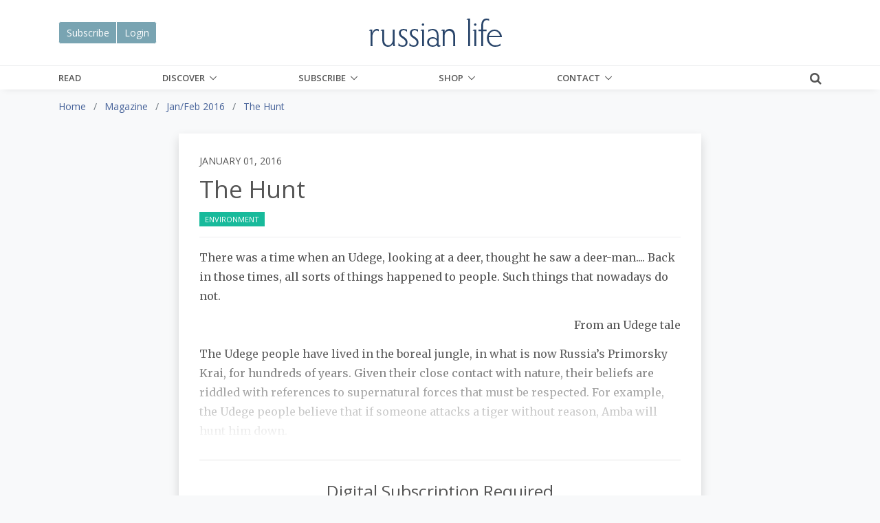

--- FILE ---
content_type: text/html;charset=UTF-8
request_url: https://russianlife.com/magazine/jan-feb-2016/the-hunt/
body_size: 10581
content:
<!DOCTYPE html>
<html lang="en">
	
<head>
	<meta charset="utf-8">
	<meta http-equiv="X-UA-Compatible" content="IE=edge">
	<meta name="viewport" content="width=device-width, initial-scale=1.0">
	<meta name="description" content="According&#x20;to&#x20;an&#x20;Udege&#x20;proverb,&#x20;&quot;If&#x20;you&#x20;see&#x20;a&#x20;tiger&#x20;for&#x20;one&#x20;second,&#x20;he&#x20;has&#x20;been&#x20;watching&#x20;you&#x20;for&#x20;an&#x20;hour.&quot;&#x20;And&#x20;what&#x20;happens&#x20;if&#x20;one&#x20;unwittingly&#x20;unleashes&#x20;a&#x20;tiger&#x27;s&#x20;bad&#x20;side&#x3f;&#x20;You&#x20;must,&#x20;the&#x20;Udege&#x20;believe,&#x20;hunt&#x20;down&#x20;and&#x20;kill&#x20;the&#x20;tiger&#x20;&ndash;&#x20;not&#x20;an&#x20;easy&#x20;thing.">
	<meta name="keywords" content="tigers&#x20;siberia&#x20;environment&#x20;hunting">
	
	
	<meta name="generator" content="Mura CMS 7.1.514">

	<title>The Hunt - Russian Life</title>

	
	
	<link rel="stylesheet" href="/core/modules/v1/core_assets/css/mura.7.1.min.css?v=7.1.514">

	<!-- Required Meta Tags Always Come First -->
  <meta charset="utf-8">
  <meta name="viewport" content="width=device-width, initial-scale=1, shrink-to-fit=no">
  <meta http-equiv="x-ua-compatible" content="ie=edge">

  <!-- Favicon -->
  <link rel="shortcut icon" href="favicon.ico">
  
  	<!-- Google Fonts -->
    <link rel="stylesheet" href="//fonts.googleapis.com/css?family=Roboto+Slab:300,400,700%7COpen+Sans:400,600,700">
    <link href="https://fonts.googleapis.com/css?family=Merriweather:400,400i,700,700i&amp;subset=cyrillic-ext" rel="stylesheet">
	
    <!-- CSS Global Compulsory -->
    <link rel="stylesheet" href="/themes/RussianLife-BS5/assets/vendor/bootstrap/bootstrap.min.css">

    <!-- Site CSS
	<link rel="stylesheet" href="/themes/RussianLife-BS5/css/russian-life-33b8e345ea.css"> -->
	
	<!-- CSS Implementing Plugins -->
    <link rel="stylesheet" href="/themes/RussianLife-BS5/assets/vendor/icon-awesome/css/font-awesome.min.css">
    <link rel="stylesheet" href="/themes/RussianLife-BS5/assets/vendor/icon-line/css/simple-line-icons.css">
    <link rel="stylesheet" href="/themes/RussianLife-BS5/assets/vendor/icon-line-pro/style.css">
    <link rel="stylesheet" href="/themes/RussianLife-BS5/assets/vendor/icon-hs/style.css">
    <link rel="stylesheet" href="/themes/RussianLife-BS5/assets/vendor/animate.css">
    <link rel="stylesheet" href="/themes/RussianLife-BS5/assets/vendor/hs-megamenu/src/hs.megamenu.css">
    <link rel="stylesheet" href="/themes/RussianLife-BS5/assets/vendor/hamburgers/hamburgers.min.css">
    <link rel="stylesheet" href="/themes/RussianLife-BS5/assets/vendor/fancybox/jquery.fancybox.css">

    <!-- CSS Unify Theme -->
    <link rel="stylesheet" href="/themes/RussianLife-BS5/assets/css/unify-core.css">
    <link rel="stylesheet" href="/themes/RussianLife-BS5/assets/css/unify-components.css">
    <link rel="stylesheet" href="/themes/RussianLife-BS5/assets/css/unify-globals.css">

    <!-- CSS Customization -->
    <link rel="stylesheet" href="/themes/RussianLife-BS5/assets/css/custom.css?v1.3.9">
   
	
	<script src="/themes/RussianLife-BS5/js/libraries/jquery-3.3.1.min.js"></script>
	
	<script type='text/javascript' src='//platform-api.sharethis.com/js/sharethis.js#property=5bf6cd6eea80c50011bc55ea&product=inline-share-buttons' async='async'></script>
	
		
	<link rel="apple-touch-icon" sizes="180x180" href="/themes/RussianLife-BS5/images/ico/apple-touch-icon.png">
	<link rel="icon" type="image/png" href="/themes/RussianLife-BS5/images/ico/favicon-32x32.png" sizes="32x32">
	<link rel="icon" type="image/png" href="/themes/RussianLife-BS5/images/ico/favicon-16x16.png" sizes="16x16">

	<link rel="mask-icon" href="/themes/RussianLife-BS5/images/ico/safari-pinned-tab.svg" color="#5bbad5">
	<link rel="shortcut icon" href="/themes/RussianLife-BS5/images/ico/favicon.ico">
	<meta name="apple-mobile-web-app-title" content="RussianLife">
	<meta name="application-name" content="RussianLife">
	<meta name="msapplication-config" content="/themes/RussianLife-BS5/images/ico/browserconfig.xml">
	<meta name="theme-color" content="#ffffff">


	
	
	
	<link rel="alternate" type="application/rss+xml" title="Russian&#x20;Life - Books&#x20;-&#x20;Bilingual" href="https://www.russianlife.com/index.cfm/_api/feed/v1/default/?feedID=D38B434A-C184-52CB-9942EB4E229832EA"><link rel="alternate" type="application/rss+xml" title="Russian&#x20;Life - Books&#x20;-&#x20;Fiction" href="https://www.russianlife.com/index.cfm/_api/feed/v1/default/?feedID=51326491-5056-A32F-D599620BE64F7AA2"><link rel="alternate" type="application/rss+xml" title="Russian&#x20;Life - Books&#x20;-&#x20;Nonfiction" href="https://www.russianlife.com/index.cfm/_api/feed/v1/default/?feedID=51379E5E-5056-A32F-D52846EC3A2ACB1B"><link rel="alternate" type="application/rss+xml" title="Russian&#x20;Life - Books&#x20;-&#x20;Recently&#x20;Published" href="https://www.russianlife.com/index.cfm/_api/feed/v1/default/?feedID=358883B5-5056-A853-0E84A0BC376DAF69"><link rel="alternate" type="application/rss+xml" title="Russian&#x20;Life - Events&#x20;-&#x20;Ending&#x20;Soon" href="https://www.russianlife.com/index.cfm/_api/feed/v1/default/?feedID=6F1FE948-F2A1-3B7D-6512F10DCFD26662"><link rel="alternate" type="application/rss+xml" title="Russian&#x20;Life - On&#x20;Sale&#x20;Book" href="https://www.russianlife.com/index.cfm/_api/feed/v1/default/?feedID=8790F5BB-C055-4C1E-B1BE1EA7A99294F1"><link rel="alternate" type="application/rss+xml" title="Russian&#x20;Life - Posts&#x20;-&#x20;All&#x20;&#x2b;&#x20;Events&#x20;&#x2b;&#x20;TRF" href="https://www.russianlife.com/index.cfm/_api/feed/v1/default/?feedID=5730AD71-5056-A32F-D56E1CF555141677"><link rel="alternate" type="application/rss+xml" title="Russian&#x20;Life - Posts&#x20;-&#x20;Daily&#x20;Random" href="https://www.russianlife.com/index.cfm/_api/feed/v1/default/?feedID=9ED04999-0923-71B0-BA0B9E3DCBBE0BEC"><link rel="alternate" type="application/rss+xml" title="Russian&#x20;Life - Posts&#x20;-&#x20;Featured&#x20;Paywall&#x20;Items" href="https://www.russianlife.com/index.cfm/_api/feed/v1/default/?feedID=8E6A8F61-F983-F762-8C03A93F462662DD"><link rel="alternate" type="application/rss+xml" title="Russian&#x20;Life - Posts&#x20;-&#x20;Last&#x20;Week" href="https://www.russianlife.com/index.cfm/_api/feed/v1/default/?feedID=BC1FCB46-5056-A853-0EF6DF92A32EA4C3"><link rel="alternate" type="application/rss+xml" title="Russian&#x20;Life - Posts&#x20;-&#x20;Patriot&#x20;Portraits" href="https://www.russianlife.com/index.cfm/_api/feed/v1/default/?feedID=06AA0806-C74F-3A2D-D935A3FF7E47E60F"><link rel="alternate" type="application/rss+xml" title="Russian&#x20;Life - Posts&#x20;-&#x20;Reference" href="https://www.russianlife.com/index.cfm/_api/feed/v1/default/?feedID=780EABE6-E3F6-59F3-313F6523AF7BBC6C"><link rel="alternate" type="application/rss+xml" title="Russian&#x20;Life - Posts&#x20;-&#x20;Surprise&#x20;ME" href="https://www.russianlife.com/index.cfm/_api/feed/v1/default/?feedID=37511198-B217-DFAD-F81ECDB40E9B42D1"><link rel="alternate" type="application/rss+xml" title="Russian&#x20;Life - Posts&#x20;-&#x20;TWERF&#x20;Summaries" href="https://www.russianlife.com/index.cfm/_api/feed/v1/default/?feedID=A9C353D5-5056-A853-0E3D469CBFD21022"><link rel="alternate" type="application/rss+xml" title="Russian&#x20;Life - Russia&#x20;File&#x20;-&#x20;All&#x20;Posts&#x20;for&#x20;Page" href="https://www.russianlife.com/index.cfm/_api/feed/v1/default/?feedID=64CE360E-FF1F-5D75-595EF4B7372EF54E"><link rel="alternate" type="application/rss+xml" title="Russian&#x20;Life - Russia&#x20;File&#x20;-&#x20;Quote" href="https://www.russianlife.com/index.cfm/_api/feed/v1/default/?feedID=6C28592B-0F4A-30D0-1F30CD656F2A77B0"><link rel="alternate" type="application/rss+xml" title="Russian&#x20;Life - Russia&#x20;File&#x20;-&#x20;TBT" href="https://www.russianlife.com/index.cfm/_api/feed/v1/default/?feedID=6C397260-F200-3C42-CAE3D066CF2AFF93"><link rel="alternate" type="application/rss+xml" title="Russian&#x20;Life - &#x5b;Category&#x5d;&#x20;Travel" href="https://www.russianlife.com/index.cfm/_api/feed/v1/default/?feedID=DDACB9EB-5056-A853-0EC058C6395C0A44">
	
	<script type='text/javascript' src='//platform-api.sharethis.com/js/sharethis.js#property=5bf6cd6eea80c50011bc55ea&product=inline-share-buttons' async='async'></script>
	
	<!-- Google Tag Manager -->
<script>(function(w,d,s,l,i){w[l]=w[l]||[];w[l].push({'gtm.start':
new Date().getTime(),event:'gtm.js'});var f=d.getElementsByTagName(s)[0],
j=d.createElement(s),dl=l!='dataLayer'?'&l='+l:'';j.async=true;j.src=
'https://www.googletagmanager.com/gtm.js?id='+i+dl;f.parentNode.insertBefore(j,f);
})(window,document,'script','dataLayer','GTM-KB23ZNB');</script>

<!-- End Google Tag Manager -->
<!-- GOOGLE ADD MGR -->
<script async='async' src='https://www.googletagservices.com/tag/js/gpt.js'></script>
<script>
  var googletag = googletag || {};
  googletag.cmd = googletag.cmd || [];
</script>

<script>
  googletag.cmd.push(function() {
    googletag.defineSlot('/3041841/250sq', [250, 250], 'div-gpt-ad-1553519540819-0').addService(googletag.pubads());
    googletag.pubads().enableSingleRequest();
    googletag.pubads().collapseEmptyDivs();
    googletag.enableServices();
  });
</script>
	
	<meta property="fb:app_id" content="{140603895989487}" />
		
	<meta property="og:url" content="https://russianlife.com/magazine/jan-feb-2016/the-hunt/" />
    <meta property="og:site_name" content="Russian Life" />
    <meta property="og:title" content="The Hunt" />
    <meta property="og:description" content="According to an Udege proverb, &quot;If you see a tiger for one second, he has been watching you for an hour.&quot; And what happens if one unwittingly unleashes a tiger's bad side? You must, the Udege believe, hunt down and kill the tiger – not an easy thing." />
    
    <meta property="og:image" content="https://russianlife.com/sites/default/cache/file/CE53A3F9-992F-1C88-4366DBC5087088D5_fullpage.jpg" />
    
	
		<meta property="og:type" content="article" />
		
		
			
			<meta property="article:author" content="Álvaro Laiz" />
		
	
    <meta property="fb:profile_id" content="187660011659295">
    

<script type="text/javascript" src="/core/modules/v1/core_assets/js/mura.min.js?v=7.1.514" defer="defer"></script>
<script>
(function(root,config){root.queuedMuraCmds=[],root.queuedMuraPreInitCmds=[],root.deferMuraInit=function(){void 0!==root.Mura&&"function"==typeof root.Mura.init?root.Mura.init(config):("function"!=typeof root.Mura&&(root.mura=root.m=root.Mura=function(o){root.queuedMuraCmds.push(o)},root.Mura.preInit=function(o){root.queuedMuraPreInitCmds.push(o)}),setTimeout(root.deferMuraInit))},root.deferMuraInit();}
)(this,{
loginURL:"?display=login",
siteid:"default",
contentid:"60925587-B4E8-8DCA-BAF007ED3489108C",
contenthistid:"0DBAEBCF-B86B-F223-3E4A30E809EE55A1",
parentid:"5E11D24A-BA61-961C-DC99F90419755C41",
changesetid:"",
context:"",
nocache:0,
assetpath:"/sites/default",
corepath:"/core",
fileassetpath:"/sites/default",
themepath:"/themes/RussianLife-BS5",
reCAPTCHALanguage:"en",
preloaderMarkup: "\x3Ci\x20class\x3D\x22mura\x2Dpreloader\x20fa\x20fa\x2Drefresh\x20fa\x2Dspin\x22\x3E\x3C\x2Fi\x3E",
mobileformat: false,
windowdocumentdomain: "",
layoutmanager:true,
type:"Page",
subtype:"Article",
queueObjects: true,
rb:{"formrequiredwrapperclass":"","formradiolabelclass":"form-check-label","formresponsewrapperclass":"","formwrapperclass":"","formbuttoncancellabel":"Cancel","formselectclass":"form-control","formbuttonclass":"btn btn-primary ","formfileclass":"form-control","formbuttonwrapperclass":"btn-group","formbuttoninnerclass":"","formcheckboxwrapperclass":"form-check","formradiowrapperclass":"form-check","formcheckboxlabelclass":"form-check-label","formbuttonnextlclass":"form-nav","forminputclass":"form-control","formradioclass":"form-check-input","formcheckboxclass":"form-check-input","formfieldlabelclass":"control-label","formtextareaclass":"form-control","formbuttonbacklabel":"Back","formbuttonsubmitclass":"form-submit  btn-primary","formbuttonsubmitlabel":"Submit","formrequiredlabel":"Required","generalwrapperclass":"","formbuttonnextlabel":"Next","generalwrapperbodyclass":"","formbuttomsubmitclass":"form-submit btn btn-primary","formbuttonbackclass":"form-nav","formerrorwrapperclass":"","formbuttoncancelclass":"form-cancel btn btn-danger","formwrapperbodyclass":"","formbuttonsubmitwaitlabel":"Please Wait...","formgeneralcontrolclass":"form-control","formfieldwrapperclass":"form-group"},
dtExample:"11/10/2024",
dtCh:"/",
dtFormat:[0,1,2],
dtLocale:"en-US"
});
</script>

</head>


	<body id="magazine" class="depth-3 the-hunt g-bg-gray-light-v5">
		
	<!-- Google Tag Manager (noscript) -->
<noscript><iframe src="https://www.googletagmanager.com/ns.html?id=GTM-KB23ZNB"
height="0" width="0" style="display:none;visibility:hidden"></iframe></noscript>
<!-- End Google Tag Manager (noscript) -->

      <!-- Header -->
      <header id="js-header" class="u-header u-header--static u-shadow-v19">
        <!-- Top Bar -->
        <div class="u-header__section g-brd-bottom g-brd-gray-light-v4 g-py-18 d-none d-lg-block bg-white">
          <div class="container">
            <div class="row align-items-center">
              <!-- Logo -->
              <div class="col-md-4 g-hidden-md-down">
	          	
	          	<div class="btn-group" role="group" aria-label="Basic example">
			  		<a href="/subscribe/" class="btn u-btn-bluegray border-white">Subscribe</a>
			  		<a href="/loginnow/" class="btn u-btn-bluegray border-white">Login</a>
				</div>
              </div>
              <div class="col-md-4 g-hidden-md-down text-center">
                <a href="/" class="navbar-brand">
                  <img src="/themes/RussianLife-BS5/assets/img/logo.png" alt="Logo" class="mx-auto img-fluid">
                </a>
              </div>
              <!-- End Logo -->
              
		
		
		
            </div>
          </div>
        </div>
        <!-- End Top Bar -->

        <div class="u-header__section u-header__section--light g-bg-white g-transition-0_3 g-py-0">
          <nav class="js-mega-menu navbar navbar-expand-lg g-py-0">
            <div class="container g-px-15">
              <!-- Logo -->
              <a class="navbar-brand g-hidden-lg-up" href="/">
                <img src="/themes/RussianLife-BS5/assets/img/logo.png" alt="Logo">
              </a>
              <!-- End Logo -->
			  			  
              <!-- Responsive Toggle Button -->
              <button class="navbar-toggler navbar-toggler-right btn g-line-height-1 g-brd-none g-pa-0 ml-auto g-mr-15 g-mr-0--lg" type="button"
                      aria-label="Toggle navigation"
                      aria-expanded="false"
                      aria-controls="navBar"
                      data-bs-toggle="collapse"
                      data-bs-target="#navBar">
                <span class="hamburger hamburger--slider g-pa-0">
                  <span class="hamburger-box">
                    <span class="hamburger-inner"></span>
                  </span>
                </span>
              </button>
              <!-- End Responsive Toggle Button -->
              
			<div class="collapse navbar-collapse align-items-center flex-sm-row g-pt-0 g-pt-0--lg" id="navBar">

				























 




  
   



  
       
  

    
      
        
        
					
					

			

			
			
			

			
				
				
				<ul id="navPrimary" class="navbar-nav g-font-weight-600 d-flex justify-content-between w-100 col-lg-9 px-0">
			
			<li class="nav-item g-mr-0--lg g-mr-0--xl first" id="navRead"><a href="/read/" class="nav-link text-uppercase g-color-primary--hover g-px-0">Read</a></li>
			
			
			

			
			<li class="nav-item g-mr-0--lg g-mr-0--xl nav-item hs-has-sub-menu g-mr-0--lg g-mr-0--xl" id="navDiscover"><a href="/discover/" class="nav-link text-uppercase g-color-primary--hover g-px-0 nav-link text-uppercase g-color-primary--hover g-px-0" aria-haspopup="true" aria-expanded="false">Discover</a>
				
	        <ul class="hs-sub-menu list-unstyled u-shadow-v11 g-min-width-220 g-brd-top g-brd-primary g-brd-top-2 g-mt-0">
						
						
						
							
	          	<li class="dropdown-item g-bg-secondary--hover">
	          		<a class="nav-link g-color-secondary-dark-v1" href="/discover/in-print/">Print Magazine</a>
	          	</li>
						
						
						
						
							
	          	<li class="dropdown-item g-bg-secondary--hover">
	          		<a class="nav-link g-color-secondary-dark-v1" href="/discover/back-issues/">Back Issues</a>
	          	</li>
						
						
						
						
							
	          	<li class="dropdown-item g-bg-secondary--hover">
	          		<a class="nav-link g-color-secondary-dark-v1" href="/discover/events/">Events Calendar</a>
	          	</li>
						
						
						
						
							
	          	<li class="dropdown-item g-bg-secondary--hover">
	          		<a class="nav-link g-color-secondary-dark-v1" href="/discover/reference-shelf/">Reference Shelf</a>
	          	</li>
						
						
						
						
							
	          	<li class="dropdown-item g-bg-secondary--hover">
	          		<a class="nav-link g-color-secondary-dark-v1" href="/discover/book-reviews/">Book Reviews</a>
	          	</li>
						
						
						
						
							
	          	<li class="dropdown-item g-bg-secondary--hover">
	          		<a class="nav-link g-color-secondary-dark-v1" href="/discover/where-to-study-russian/">Where to Study Russian</a>
	          	</li>
						
						
	        </ul>
				
			</li>
			
			
			

			
			<li class="nav-item g-mr-0--lg g-mr-0--xl nav-item hs-has-sub-menu g-mr-0--lg g-mr-0--xl" id="navSubscribe"><a href="/subscribe/" class="nav-link text-uppercase g-color-primary--hover g-px-0 nav-link text-uppercase g-color-primary--hover g-px-0" aria-haspopup="true" aria-expanded="false">Subscribe</a>
				
	        <ul class="hs-sub-menu list-unstyled u-shadow-v11 g-min-width-220 g-brd-top g-brd-primary g-brd-top-2 g-mt-0">
						
						
						
							
	          	<li class="dropdown-item g-bg-secondary--hover">
	          		<a class="nav-link g-color-secondary-dark-v1" href="/subscribe/new-print-subscription/">New Print Subscription</a>
	          	</li>
						
						
						
						
							
	          	<li class="dropdown-item g-bg-secondary--hover">
	          		<a class="nav-link g-color-secondary-dark-v1" href="/subscribe/new-digital-subscription/">New Digital Subscription</a>
	          	</li>
						
						
						
						
							
	          	<li class="dropdown-item g-bg-secondary--hover">
	          		<a class="nav-link g-color-secondary-dark-v1" href="/subscribe/renew-russian-life/">Renew</a>
	          	</li>
						
						
						
						
							
	          	<li class="dropdown-item g-bg-secondary--hover">
	          		<a class="nav-link g-color-secondary-dark-v1" href="/subscribe/give-a-gift/">Give a Gift</a>
	          	</li>
						
						
						
						
							
	          	<li class="dropdown-item g-bg-secondary--hover">
	          		<a class="nav-link g-color-secondary-dark-v1" href="/subscribe/email-list/">EMail List</a>
	          	</li>
						
						
	        </ul>
				
			</li>
			
			
			

			
			<li class="nav-item g-mr-0--lg g-mr-0--xl nav-item hs-has-sub-menu g-mr-0--lg g-mr-0--xl" id="navShop"><a href="/shop/" class="nav-link text-uppercase g-color-primary--hover g-px-0 nav-link text-uppercase g-color-primary--hover g-px-0" aria-haspopup="true" aria-expanded="false">Shop</a>
				
	        <ul class="hs-sub-menu list-unstyled u-shadow-v11 g-min-width-220 g-brd-top g-brd-primary g-brd-top-2 g-mt-0">
						
						
						
							
	          	<li class="dropdown-item g-bg-secondary--hover">
	          		<a class="nav-link g-color-secondary-dark-v1" href="/shop/books-on-sale/">Books On Sale</a>
	          	</li>
						
						
						
						
							
	          	<li class="dropdown-item g-bg-secondary--hover">
	          		<a class="nav-link g-color-secondary-dark-v1" href="/shop/fiction/">Fiction</a>
	          	</li>
						
						
						
						
							
	          	<li class="dropdown-item g-bg-secondary--hover">
	          		<a class="nav-link g-color-secondary-dark-v1" href="/shop/nonfiction/">Nonfiction</a>
	          	</li>
						
						
						
						
							
	          	<li class="dropdown-item g-bg-secondary--hover">
	          		<a class="nav-link g-color-secondary-dark-v1" href="/shop/language-learning/">Language Learning</a>
	          	</li>
						
						
						
						
							
	          	<li class="dropdown-item g-bg-secondary--hover">
	          		<a class="nav-link g-color-secondary-dark-v1" href="/shop/bilingual-books1/">Bilingual Books</a>
	          	</li>
						
						
						
						
							
	          	<li class="dropdown-item g-bg-secondary--hover">
	          		<a class="nav-link g-color-secondary-dark-v1" href="/shop/ebooks/">eBooks</a>
	          	</li>
						
						
						
						
							
	          	<li class="dropdown-item g-bg-secondary--hover">
	          		<a class="nav-link g-color-secondary-dark-v1" href="/shop/products/">Products</a>
	          	</li>
						
						
						
						
							
	          	<li class="dropdown-item g-bg-secondary--hover">
	          		<a class="nav-link g-color-secondary-dark-v1" href="/shop/literary-journal/">Literary Journal</a>
	          	</li>
						
						
						
						
							
	          	<li class="dropdown-item g-bg-secondary--hover">
	          		<a class="nav-link g-color-secondary-dark-v1" href="/shop/give-back/">Give Back</a>
	          	</li>
						
						
	        </ul>
				
			</li>
			
			
			

			
			<li class="last nav-item g-mr-0--lg g-mr-0--xl nav-item hs-has-sub-menu g-mr-0--lg g-mr-0--xl" id="navContact"><a href="/contact/" class="nav-link text-uppercase g-color-primary--hover g-px-0 nav-link text-uppercase g-color-primary--hover g-px-0" aria-haspopup="true" aria-expanded="false">Contact</a>
				
	        <ul class="hs-sub-menu list-unstyled u-shadow-v11 g-min-width-220 g-brd-top g-brd-primary g-brd-top-2 g-mt-0">
						
						
						
							
	          	<li class="dropdown-item g-bg-secondary--hover">
	          		<a class="nav-link g-color-secondary-dark-v1" href="/contact/about-us/">About Us</a>
	          	</li>
						
						
						
						
							
	          	<li class="dropdown-item g-bg-secondary--hover">
	          		<a class="nav-link g-color-secondary-dark-v1" href="/contact/customer-service/">Customer Service</a>
	          	</li>
						
						
						
						
							
	          	<li class="dropdown-item g-bg-secondary--hover">
	          		<a class="nav-link g-color-secondary-dark-v1" href="/contact/jobs-available/">Work for Us</a>
	          	</li>
						
						
	        </ul>
				
			</li>
			
			</ul>
			
				
        
                    

				<script>
					Mura(function(){
						["/magazine/","/magazine/jan-feb-2016/","/magazine/jan-feb-2016/the-hunt/"].forEach(
							function(value){
								navItem=Mura("#navBar [href='" + value + "']");
								if(navItem.length){
									var navItem=Mura("#navBar [href='" + value + "']").closest("li");
									if(navItem.length){
										navItem.addClass("active");
									}
								}
							}
						);
					})
				</script>

			</div>
			
			<div class="d-inline-block g-pos-abs g-right-0 g-top-15 g-pos-rel--lg g-top-0--lg g-valign-middle g-ml-20 g-ml-20--lg">
              <a href="#!" class="g-font-size-18 g-color-main" aria-haspopup="true" aria-expanded="false" aria-controls="searchform-1" data-dropdown-target="#searchform-1" data-dropdown-type="css-animation" data-dropdown-duration="300" data-dropdown-animation-in="fadeInUp" data-dropdown-animation-out="fadeOutDown">
                <i class="fa fa-search"></i>
              </a>

              <!-- Search Form -->
              <form id="searchform-1" method="post" role="search" action="/search-results/" class="u-searchform-v1 u-dropdown--css-animation u-dropdown--hidden g-bg-white g-pa-10 g-mt-3--lg g-mt-15--lg--scrolling" style="animation-duration: 300ms; right: -15px;">
                <div class="input-group g-brd-primary--focus">
                  <input name="Keywords" id="navKeywords" class="form-control rounded-0 u-form-control" type="search" placeholder="Enter Your Search Here...">
                  <button class="btn rounded-0 btn-primary btn-md g-font-size-14 g-px-18" type="submit">Go</button>
                </div>
                
                <input type="hidden" name="display" value="search">
				<input type="hidden" name="newSearch" value="true">
				<input type="hidden" name="noCache" value="1">
				<input type="hidden" name="csrf_token" value="25A621438EE7DFAC78EE846E1AD0595B" /><input type="hidden" name="csrf_token_expires" value="251113094418134" />
              </form>
              <!-- End Search Form -->
            </div>
            
          </nav>
        </div>
      </header>
      <div class="container g-hidden-lg-up mt-2">
		      <div class="row">
			      <div class="col">
				    <div class="btn-group d-flex flex-row mt-1" role="group" aria-label="Basic example">
					  	<a href="/subscribe/" class="btn u-btn-bluegray border-white" style="flex:1;">Subscribe</a>
			  			<a href="/loginnow/" class="btn u-btn-bluegray border-white" style="flex:1;">Login</a>
					</div>
			  	  </div>
			  </div>
		  </div>


		
	<div class="container-fluid g-bg-gray-light-v5">
		<div class="row">
			<div class="container">
				<nav class="mb-0 mb-md-3"><ol itemscope itemtype="http://schema.org/BreadcrumbList" id="crumblist" class="mura-breadcrumb pt-3 rounded-0">
					
						
							<li itemprop="itemListElement" itemscope itemtype="http://schema.org/ListItem" class="first breadcrumb-item">
								
								<a itemprop="item" href="/"><span itemprop="name">Home</span></a>
									
									<meta itemprop="position" content="1" />
							</li>
						
					
						
							<li itemprop="itemListElement" itemscope itemtype="http://schema.org/ListItem" class="breadcrumb-item">
								
								<a itemprop="item" href="/magazine/"><span itemprop="name">Magazine</span></a>
									
									<meta itemprop="position" content="2" />
							</li>
						
					
						
							<li itemprop="itemListElement" itemscope itemtype="http://schema.org/ListItem" class="breadcrumb-item">
								
								<a itemprop="item" href="/magazine/jan-feb-2016/"><span itemprop="name">Jan/Feb 2016</span></a>
									
									<meta itemprop="position" content="3" />
							</li>
						
					
						
							<li itemprop="itemListElement" itemscope itemtype="http://schema.org/ListItem" class="last breadcrumb-item active">
								
								<a itemprop="item" href="/magazine/jan-feb-2016/the-hunt/"><span itemprop="name">The Hunt</span></a>
								<meta itemprop="position" content="4" />
							</li>
						
					
				</ol></nav>
			</div>
		</div>
	</div>


		<div class="template pt-3 pb-5">
			<div class="container">				
				<div class="row justify-content-center d-flex">
					<section class="content col-xl-8 col-lg-9 col-md-10 col-sm-12 bg-white g-px-30 g-py-30 shadow">
						
						
		
		
		
			
				
				 
				 	
					
					
				

				
				

				
					
					
					
	

		<div class="row align-items-center">
			<div class="col-sm-12">
				<h6 class="text-uppercase">January 01, 2016</h6>
			</div>
		</div>
		
		
			
				<h1 class="mura-page-title pageTitle">
					The Hunt
				</h1>
			
		
		
		<div class="row align-items-center">
			<div class="col-sm-12 col-md-6">
				
				
				
					<ul class="list-inline mb-0">
						
							
								
		
		
		            
	        
	            
	            
		            

		            
		        	<a class="btn btn-xs u-btn-teal text-uppercase rounded-0" href="/category-results/?categoryid=1075DA96-C11F-B549-58C9CD7AE31AD62E">Environment</a>
		        	
		        
	        
		
		
		
		
							
						
					</ul>
				
			</div>
			<div class="col-sm-12 col-md-6">
				<div class="sharethis-inline-share-buttons float-md-right text-right"></div>
			</div>
		</div>
		<hr class="g-brd-gray-light-v4 g-my-15">
			
		
			
	

	
		
			
			
			
				
				<div class="mura-object" data-object="simplecirc" data-objectid="" data-instanceid="A97EE3C7-2AA9-4E5A-AB067F371A73800A" style="" data-showlogin="false" data-render="server" data-async="false" data-cssstyles="" data-objecticonclass="mi-cog" data-objectname=""><div id="" class="mura-object-content" style=""><div class="mura-body g-font-size-16 g-line-height-1_8 g-mb-30">
		
		<div class="simplecirc-snippets">
	    	<div class="simplecirc-snippet-body">
				<p>
		
		
        
        
		
		
			
				
			
		
			
				
			
		
			
				
			
		
		<p align="left">There was a time when an Udege, looking at a deer, thought he saw a deer-man.... Back in those times, all sorts of things happened to people. Such things that nowadays do not.</p><p align="right">From an Udege tale</p><p align="left">The Udege people have lived in the boreal jungle, in what is now Russia&rsquo;s Primorsky Krai, for hundreds of years. Given their close contact with nature, their beliefs are riddled with references to supernatural forces that must be respected. For example, the Udege people believe that if someone attacks a tiger without reason, Amba will hunt him down. </p></p>
				<!--this is the first-->
			</div>
		</div>
		
		
		
		
		<hr class="clearfix" style="clear:both !important;">
			
		<h3 class="text-center">Digital Subscription Required</h3>
		<h5 class="text-center mb-4"><i>Get <a href="/loginnow/" target="_blank">unlimited digital access</a> for just $2 a month.</i></h5>
		
		
			
	<div class="row justify-content-center">
        <div class="col-sm-12 col-md-10 col-lg-8">
          <div class="g-brd-around g-brd-gray-light-v4 rounded g-py-20 g-px-30 g-mb-30">

            
            
            <!-- Form -->
            <form class="g-py-15" method="post" id="validate-simplecirc" action="?">
	            <input type="hidden" name="attemptValidate" value="true">
	            
              <div class="mb-4">
                <label class="g-color-gray-dark-v2 g-font-weight-600 g-font-size-13">Email:</label>
                <input class="form-control g-color-black g-bg-white g-bg-white--focus g-brd-gray-light-v4 g-brd-primary--hover rounded g-py-15 g-px-15" type="email" placeholder="johndoe@gmail.com" name="email" value="">
                
              </div>

              <div class="g-mb-10">
                <div class="row justify-content-between">
                  <div class="col align-self-center">
                    <label class="g-color-gray-dark-v2 g-font-weight-600 g-font-size-13">Account ID:</label>
                  </div>
                  <div class="col align-self-center text-right">
                    <a class="d-inline-block g-font-size-12 mb-2" href="https://simplecirc.com/retrieve_account_number/russian-life" target="_blank">Forgot Account ID?</a>
                  </div>
                </div>
                <input class="form-control g-color-black g-bg-white g-bg-white--focus g-brd-gray-light-v4 g-brd-primary--hover rounded g-py-15 g-px-15 mb-3" type="password" placeholder="01234567" name="accountid" value="">
                
                
                <div class="row justify-content-between">
                  <div class="col-8 align-self-center">
                    <p class="g-color-gray-dark-v5 g-font-size-13 mb-0">Don't have an account? <a class="g-font-weight-600" href="https://simplecirc.com/subscribe/russian-life-online" target="_blank">signup</a>
              </p>
                  </div>
                  <div class="col-4 align-self-center text-right">
                    <input class="btn btn-md u-btn-primary rounded g-py-13 g-px-25" type="submit" value="Login" />
                  </div>
                </div>
              </div>
            </form>
            <!-- End Form -->
          </div>
        </div>
      </div>

				
		
	
	<script>
	    Mura(function(m) {
	        m.loader()
	            .loadcss('/modules/simplecirc/css/simplecirc.css?v1.1')
	    });
    </script></div></div>
			
	
		
		
		
		
		
		
        
        
        
        
		
			
		
		
		
		
		
		
		
		
		
		
		
		
		
	


				
				
			
		
	
						<div class="mura-region"><div class="mura-region-local"></div></div>
					</section>
				</div>
			</div><!-- /.container -->
		</div>
		            <!-- Footer -->            <div class="g-bg-black-opacity-0_9 g-color-white-opacity-0_8 g-py-60">              <div class="container">                <div class="row">                  <!-- Footer Content -->                  <div class="col-lg-3 col-md-6 g-mb-40 g-mb-0--lg">	                <div class="mura-object" data-object="component" data-objectid="F846BC0C-0C10-7F5B-D44C7FB71FEB5582" data-instanceid="EF1A34AC-357F-42CA-A726742A0756B6D6" style="" data-render="server" data-async="false" data-cssstyles="" data-objecticonclass="mi-clone" data-objectname=""><div id="" class="mura-object-content" style=""><div class="u-heading-v2-3--bottom g-brd-white-opacity-0_8 g-mb-20">
	<h2 class="u-heading-v2__title h6 text-uppercase mb-0">About Us</h2>
</div>

<p><em>Russian Life</em> is a publication of a 30-year-young, award-winning <a href="http://storyworkz.com" target="_blank">publishing house</a> that creates a bimonthly&nbsp;magazine,&nbsp;books, maps, and other products <a href="http://store.russianlife.com/" target="_blank">for Russophiles the world over</a>.</p>

<ul class="list-inline mb-0">
	<li class="list-inline-item g-mr-10"><a class="u-icon-v3 u-icon-size--xs g-bg-white-opacity-0_1 g-bg-white-opacity-0_2--hover g-color-white-opacity-0_6" href="https://www.facebook.com/russianlife/" target="_blank"><i class="fa fa-facebook"></i> </a></li>
	<li class="list-inline-item g-mr-10"><a class="u-icon-v3 u-icon-size--xs g-bg-white-opacity-0_1 g-bg-white-opacity-0_2--hover g-color-white-opacity-0_6" href="https://www.instagram.com/russianlifemagazine/" target="_blank"><i class="fa fa-instagram"></i> </a></li>
	<li class="list-inline-item g-mr-10"><a class="u-icon-v3 u-icon-size--xs g-bg-white-opacity-0_1 g-bg-white-opacity-0_2--hover g-color-white-opacity-0_6" href="https://twitter.com/russianlife" target="_blank"><i class="fa fa-twitter"></i> </a></li>
	<li class="list-inline-item g-mr-10"><a class="u-icon-v3 u-icon-size--xs g-bg-white-opacity-0_1 g-bg-white-opacity-0_2--hover g-color-white-opacity-0_6" href="https://plus.google.com/118055934803192136967" target="_blank"><i class="fa fa-google-plus"></i> </a></li>
</ul></div></div>                  </div>                  <!-- End Footer Content -->                  <!-- Footer Content -->                  <div class="col-lg-3 col-md-6 g-mb-40 g-mb-0--lg">                    <div class="u-heading-v2-3--bottom g-brd-white-opacity-0_8 g-mb-20">                      <h2 class="u-heading-v2__title h6 text-uppercase mb-0">Latest Posts</h2>                    </div>					                                      </div>                  <!-- End Footer Content -->                  <!-- Footer Content -->                  <div class="col-lg-3 col-md-6 g-mb-40 g-mb-0--lg">                    <div class="u-heading-v2-3--bottom g-brd-white-opacity-0_8 g-mb-20">                      <h2 class="u-heading-v2__title h6 text-uppercase mb-0">Useful Links</h2>                    </div>                                        <nav class="text-uppercase1">                      <ul class="list-unstyled g-mt-minus-10 mb-0">                        	                    		                    	                    <li class="g-pos-rel g-brd-bottom g-brd-white-opacity-0_1 g-py-10">                          <h4 class="h6 g-pr-20 mb-0">                            <a class="g-color-white-opacity-0_8 g-color-white--hover" href="/shop/" target="_self">Shop</a>                            <i class="fa fa-angle-right g-absolute-centered--y g-right-0"></i>                          </h4>                        </li>	                    		                    	                    <li class="g-pos-rel g-brd-bottom g-brd-white-opacity-0_1 g-py-10">                          <h4 class="h6 g-pr-20 mb-0">                            <a class="g-color-white-opacity-0_8 g-color-white--hover" href="/discover/" target="_self">Discover</a>                            <i class="fa fa-angle-right g-absolute-centered--y g-right-0"></i>                          </h4>                        </li>	                    		                    	                    <li class="g-pos-rel g-brd-bottom g-brd-white-opacity-0_1 g-py-10">                          <h4 class="h6 g-pr-20 mb-0">                            <a class="g-color-white-opacity-0_8 g-color-white--hover" href="/subscribe/" target="_self">Subscribe</a>                            <i class="fa fa-angle-right g-absolute-centered--y g-right-0"></i>                          </h4>                        </li>	                    		                    	                    <li class="g-pos-rel g-brd-bottom g-brd-white-opacity-0_1 g-py-10">                          <h4 class="h6 g-pr-20 mb-0">                            <a class="g-color-white-opacity-0_8 g-color-white--hover" href="/contact/" target="_self">Contact</a>                            <i class="fa fa-angle-right g-absolute-centered--y g-right-0"></i>                          </h4>                        </li>	                    		                    	                    <li class="g-pos-rel g-brd-bottom g-brd-white-opacity-0_1 g-py-10">                          <h4 class="h6 g-pr-20 mb-0">                            <a class="g-color-white-opacity-0_8 g-color-white--hover" href="/read/" target="_self">Read</a>                            <i class="fa fa-angle-right g-absolute-centered--y g-right-0"></i>                          </h4>                        </li>	                                                                  </ul>                    </nav>                  </div>                  <!-- End Footer Content -->                  <!-- Footer Content -->                  <div class="col-lg-3 col-md-6">                    <div class="mura-object" data-object="component" data-objectid="F82478BF-C3E1-EB3C-751D098B25B5FA89" data-instanceid="9E2525DA-1955-4825-B1AB262911AE1080" style="" data-render="server" data-async="false" data-cssstyles="" data-objecticonclass="mi-clone" data-objectname=""><div id="" class="mura-object-content" style=""><div class="u-heading-v2-3--bottom g-brd-white-opacity-0_8 g-mb-20">
	<h2 class="u-heading-v2__title h6 text-uppercase mb-0">Our Contacts</h2>
</div>

<address class="g-bg-no-repeat g-font-size-12 mb-0" style="background-image: url(#$.siteConfig('themeAssetPath')#/assets/img/maps/map2.png);"><!-- Location -->
	<div class="d-flex g-mb-20">
		<div class="g-mr-10"><span class="g-bg-white-opacity-0_1 g-color-white-opacity-0_6 u-icon-size--xs u-icon-v3"><i class="fa fa-map-marker"></i> </span></div>

		<p class="mb-0">Russian Life<br />
			73 Main Street, Suite 402<br />
			Montpelier VT 05602</p>
	</div>
	<!-- End Location --><!-- Phone -->

	<div class="d-flex g-mb-20">
		<div class="g-mr-10"><span class="g-bg-white-opacity-0_1 g-color-white-opacity-0_6 u-icon-size--xs u-icon-v3"><i class="fa fa-phone"></i> </span></div>

		<p class="mb-0">802-223-4955</p>
	</div>
	<!-- End Phone --><!-- Email and Website -->

	<div class="d-flex g-mb-20">
		<div class="g-mr-10"><span class="g-bg-white-opacity-0_1 g-color-white-opacity-0_6 u-icon-size--xs u-icon-v3"><i class="fa fa-globe"></i> </span></div>

		<p class="mb-0"><a class="g-color-white-opacity-0_8 g-color-white--hover" href="/cdn-cgi/l/email-protection#9ff0edfbfaedecdfedeaececf6fef1f3f6f9fab1fcf0f2"><span class="__cf_email__" data-cfemail="bfd0cddbdacdccffcdcaccccd6ded1d3d6d9da91dcd0d2">[email&#160;protected]</span></a></p>
	</div>
	<!-- End Email and Website --></address></div></div>                  </div>                  <!-- End Footer Content -->                </div>              </div>            </div>            <!-- End Footer -->            <!-- Copyright Footer -->            <footer class="g-bg-white g-py-20">              <div class="container">                <div class="row">                  <div class="col-md-9 align-self-center text-center text-md-left g-mb-10 g-mb-0--md">                    <div class="d-lg-flex">                      <small class="d-block g-font-size-default g-mr-10 g-mb-10 g-mb-0--md">2025 &copy; All Rights Reserved.</small>                      <ul class="u-list-inline justify-content-start">                        <li class="list-inline-item">                          <a class="" href="/about/privacy-policy/">Privacy Policy</a>                        </li>                        <li class="list-inline-item">                          <span>|</span>                        </li>                        <li class="list-inline-item">                          <a class="" href="/site-map">Site Map</a>                        </li>                        <li class="list-inline-item">                          <span>|</span>                        </li>                        <li class="list-inline-item">                          <a class="" href="/russian-life-magazine-new-subscription/">Subscribe</a>                        </li>                        <li class="list-inline-item">                          <span>|</span>                        </li>                        <li class="list-inline-item">                          <a class="" href="/contact/customer-service/">Customer Service</a>                        </li>                      </ul>                    </div>                  </div>                  <div class="col-md-3 align-self-center">                    <a class="d-block text-center" href="/">                      <img class="img-fluid mx-auto" src="/themes/RussianLife-BS5/assets/img/logo.png" alt="Logo">                    </a>                  </div>                </div>              </div>              <div class="mura-region"><div class="mura-region-local"></div></div>            </footer>            <!-- End Copyright Footer -->        
		
  
   <!-- JS Global Compulsory -->
    <script data-cfasync="false" src="/cdn-cgi/scripts/5c5dd728/cloudflare-static/email-decode.min.js"></script><script src="/themes/RussianLife-BS5/assets/vendor/jquery-migrate/jquery-migrate.min.js"></script>
    <script src="/themes/RussianLife-BS5/assets/vendor/bootstrap/bootstrap.min.js"></script>
    <script src="/themes/RussianLife-BS5/js/theme/theme-59d6bd5fe5.js" defer="defer"></script>	
    <script type='text/javascript' src='//platform-api.sharethis.com/js/sharethis.js#property=5bf6cd6eea80c50011bc55ea&product=inline-share-buttons' async='async'></script>
    <script src="/themes/RussianLife-BS5/js/lazysizes.min.js" async></script>
    <script type="text/javascript">
      WebFontConfig = {
        google: { families: [ 'Roboto+Slab:300,400,700','Open+Sans:400,600,700','Merriweather:400,400i,700,700i&amp;subset=cyrillic-ext' ] }
      };
      (function() {
        var wf = document.createElement('script');
        wf.src = 'https://ajax.googleapis.com/ajax/libs/webfont/1.6.26/webfont.js';
        wf.type = 'text/javascript';
        wf.async = 'true';
        var s = document.getElementsByTagName('script')[0];
        s.parentNode.insertBefore(wf, s);
      })(); </script>
    

    <!-- JS Customization -->

  


	<!-- JS Plugins Init. -->
    <script>
      $(document).on('ready', function () {
        // initialization of header
        $.HSCore.components.HSHeader.init($('#js-header'));
        $.HSCore.helpers.HSHamburgers.init('.hamburger');

        // initialization of MegaMenu
        $('.js-mega-menu').HSMegaMenu();

        // initialization of HSDropdown component
        $.HSCore.components.HSDropdown.init($('[data-dropdown-target]'), {
          afterOpen: function () {
            $(this).find('input[type="search"]').focus();
          }
        });

        // initialization of go to
        $.HSCore.components.HSGoTo.init('.js-go-to');
      });
    </script>
    
<div id="amzn-assoc-ad-c48cf014-e46a-4086-bec6-407230a53e73"></div>
<script async src="//z-na.amazon-adsystem.com/widgets/onejs?MarketPlace=US&adInstanceId=c48cf014-e46a-4086-bec6-407230a53e73" defer="defer"></script>
<!-- Amazon Publisher Studio -->
<script> var amzn_ps_tracking_id = "russianlife0d-20"; </script>

<script>
  $('a').attr('target', function() {
    if(this.host == location.host) return '_self'
    else return '_blank'
  });
</script>
	
<script src="//russianlife.com/core/modules/v1/cta/js/mura.displayobject.cta.min.js" defer="defer"></script>
<script async defer crossorigin="anonymous" src="https://connect.facebook.net/en_US/sdk.js#xfbml=1&version=v5.0&appId=1587215291329175&autoLogAppEvents=1"></script><script defer src="https://static.cloudflareinsights.com/beacon.min.js/vcd15cbe7772f49c399c6a5babf22c1241717689176015" integrity="sha512-ZpsOmlRQV6y907TI0dKBHq9Md29nnaEIPlkf84rnaERnq6zvWvPUqr2ft8M1aS28oN72PdrCzSjY4U6VaAw1EQ==" data-cf-beacon='{"version":"2024.11.0","token":"60256663364a41399632e3ec105eaaa2","r":1,"server_timing":{"name":{"cfCacheStatus":true,"cfEdge":true,"cfExtPri":true,"cfL4":true,"cfOrigin":true,"cfSpeedBrain":true},"location_startswith":null}}' crossorigin="anonymous"></script>
</body>
</html>

--- FILE ---
content_type: application/javascript
request_url: https://russianlife.com/themes/RussianLife-BS5/js/theme/theme-59d6bd5fe5.js
body_size: 27332
content:
appear=function(){"use strict";function e(){var e=window.scrollY||window.pageYOffset;null!=i&&(n.velocity=e-i,n.delta=n.velocity>=0?n.velocity:-1*n.velocity),i=e,s&&clearTimeout(s),s=setTimeout(function(){i=null},30)}function t(e,t){var i=e.getBoundingClientRect();return i.top+i.height>=0&&i.left+i.width>=0&&i.bottom-i.height<=(window.innerHeight||document.documentElement.clientHeight)+t&&i.right-i.width<=(window.innerWidth||document.documentElement.clientWidth)+t}var i=null,s=0,n={};return addEventListener("scroll",e,!1),function(e){return function(e){function i(e,t){return function(){var i=this,s=arguments;clearTimeout(c),c=setTimeout(function(){e.apply(i,s)},t)}}function s(){n.delta<S.delta.speed&&(p||(p=!0,r(),setTimeout(function(){p=!1},S.delta.timeout))),i(function(){r()},S.debounce)()}function o(){r(),addEventListener("scroll",s,!1),addEventListener("resize",s,!1)}function a(){m=[],c&&clearTimeout(c),l()}function l(){removeEventListener("scroll",s,!1),removeEventListener("resize",s,!1)}function r(){u||(m.forEach(function(e,i){e&&t(e,S.bounds)?g[i]&&(g[i]=!1,v++,S.appear&&S.appear(e),S.disappear||S.reappear||(m[i]=null)):(g[i]===!1&&(S.disappear&&S.disappear(e),w++,S.reappear||(m[i]=null)),g[i]=!0)}),S.reappear||S.appear&&(!S.appear||v!==h)||S.disappear&&(!S.disappear||w!==h)||(u=!0,l(),S.done&&S.done()))}function d(){if(!f){f=!0,S.init&&S.init();var e;if(e="function"==typeof S.elements?S.elements():S.elements){h=e.length;for(var t=0;h>t;t+=1)m.push(e[t]),g.push(!0);o()}}}var h,c,p,u,f=!1,m=[],g=[],v=0,w=0,S={};return function(e){e=e||{},S={init:e.init,elements:e.elements,appear:e.appear,disappear:e.disappear,done:e.done,reappear:e.reappear,bounds:e.bounds||0,debounce:e.debounce||50,delta:{speed:e.deltaSpeed||50,timeout:e.deltaTimeout||500}},addEventListener("DOMContentLoaded",d,!1);var t=!1;Function("/*@cc_on return document.documentMode===10@*/")()&&(t=!0);var i="complete"===document.readyState||"loaded"===document.readyState;return t?i&&d():(i||"interactive"===document.readyState)&&d(),{trigger:function(){r()},pause:function(){l()},resume:function(){o()},destroy:function(){a()}}}}()(e)}}(),function(e){"use strict";"function"==typeof define&&define.amd?define(["jquery"],e):"undefined"!=typeof exports?module.exports=e(require("jquery")):e(jQuery)}(function(e){"use strict";var t=window.Slick||{};t=function(){function t(t,s){var n,o=this;o.defaults={accessibility:!0,adaptiveHeight:!1,appendArrows:e(t),appendDots:e(t),arrows:!0,asNavFor:null,prevArrow:'<button class="slick-prev" aria-label="Previous" type="button">Previous</button>',nextArrow:'<button class="slick-next" aria-label="Next" type="button">Next</button>',autoplay:!1,autoplaySpeed:3e3,centerMode:!1,centerPadding:"50px",cssEase:"ease",customPaging:function(t,i){return e('<button type="button" />').text(i+1)},dots:!1,dotsClass:"slick-dots",draggable:!0,easing:"linear",edgeFriction:.35,fade:!1,focusOnSelect:!1,focusOnChange:!1,infinite:!0,initialSlide:0,lazyLoad:"ondemand",mobileFirst:!1,pauseOnHover:!0,pauseOnFocus:!0,pauseOnDotsHover:!1,respondTo:"window",responsive:null,rows:1,rtl:!1,slide:"",slidesPerRow:1,slidesToShow:1,slidesToScroll:1,speed:500,swipe:!0,swipeToSlide:!1,touchMove:!0,touchThreshold:5,useCSS:!0,useTransform:!0,variableWidth:!1,vertical:!1,verticalSwiping:!1,waitForAnimate:!0,zIndex:1e3},o.initials={animating:!1,dragging:!1,autoPlayTimer:null,currentDirection:0,currentLeft:null,currentSlide:0,direction:1,$dots:null,listWidth:null,listHeight:null,loadIndex:0,$nextArrow:null,$prevArrow:null,scrolling:!1,slideCount:null,slideWidth:null,$slideTrack:null,$slides:null,sliding:!1,slideOffset:0,swipeLeft:null,swiping:!1,$list:null,touchObject:{},transformsEnabled:!1,unslicked:!1},e.extend(o,o.initials),o.activeBreakpoint=null,o.animType=null,o.animProp=null,o.breakpoints=[],o.breakpointSettings=[],o.cssTransitions=!1,o.focussed=!1,o.interrupted=!1,o.hidden="hidden",o.paused=!0,o.positionProp=null,o.respondTo=null,o.rowCount=1,o.shouldClick=!0,o.$slider=e(t),o.$slidesCache=null,o.transformType=null,o.transitionType=null,o.visibilityChange="visibilitychange",o.windowWidth=0,o.windowTimer=null,n=e(t).data("slick")||{},o.options=e.extend({},o.defaults,s,n),o.currentSlide=o.options.initialSlide,o.originalSettings=o.options,"undefined"!=typeof document.mozHidden?(o.hidden="mozHidden",o.visibilityChange="mozvisibilitychange"):"undefined"!=typeof document.webkitHidden&&(o.hidden="webkitHidden",o.visibilityChange="webkitvisibilitychange"),o.autoPlay=e.proxy(o.autoPlay,o),o.autoPlayClear=e.proxy(o.autoPlayClear,o),o.autoPlayIterator=e.proxy(o.autoPlayIterator,o),o.changeSlide=e.proxy(o.changeSlide,o),o.clickHandler=e.proxy(o.clickHandler,o),o.selectHandler=e.proxy(o.selectHandler,o),o.setPosition=e.proxy(o.setPosition,o),o.swipeHandler=e.proxy(o.swipeHandler,o),o.dragHandler=e.proxy(o.dragHandler,o),o.keyHandler=e.proxy(o.keyHandler,o),o.instanceUid=i++,o.htmlExpr=/^(?:\s*(<[\w\W]+>)[^>]*)$/,o.registerBreakpoints(),o.init(!0)}var i=0;return t}(),t.prototype.activateADA=function(){var e=this;e.$slideTrack.find(".slick-active").attr({"aria-hidden":"false"}).find("a, input, button, select").attr({tabindex:"0"})},t.prototype.addSlide=t.prototype.slickAdd=function(t,i,s){var n=this;if("boolean"==typeof i)s=i,i=null;else if(0>i||i>=n.slideCount)return!1;n.unload(),"number"==typeof i?0===i&&0===n.$slides.length?e(t).appendTo(n.$slideTrack):s?e(t).insertBefore(n.$slides.eq(i)):e(t).insertAfter(n.$slides.eq(i)):s===!0?e(t).prependTo(n.$slideTrack):e(t).appendTo(n.$slideTrack),n.$slides=n.$slideTrack.children(this.options.slide),n.$slideTrack.children(this.options.slide).detach(),n.$slideTrack.append(n.$slides),n.$slides.each(function(t,i){e(i).attr("data-slick-index",t)}),n.$slidesCache=n.$slides,n.reinit()},t.prototype.animateHeight=function(){var e=this;if(1===e.options.slidesToShow&&e.options.adaptiveHeight===!0&&e.options.vertical===!1){var t=e.$slides.eq(e.currentSlide).outerHeight(!0);e.$list.animate({height:t},e.options.speed)}},t.prototype.animateSlide=function(t,i){var s={},n=this;n.animateHeight(),n.options.rtl===!0&&n.options.vertical===!1&&(t=-t),n.transformsEnabled===!1?n.options.vertical===!1?n.$slideTrack.animate({left:t},n.options.speed,n.options.easing,i):n.$slideTrack.animate({top:t},n.options.speed,n.options.easing,i):n.cssTransitions===!1?(n.options.rtl===!0&&(n.currentLeft=-n.currentLeft),e({animStart:n.currentLeft}).animate({animStart:t},{duration:n.options.speed,easing:n.options.easing,step:function(e){e=Math.ceil(e),n.options.vertical===!1?(s[n.animType]="translate("+e+"px, 0px)",n.$slideTrack.css(s)):(s[n.animType]="translate(0px,"+e+"px)",n.$slideTrack.css(s))},complete:function(){i&&i.call()}})):(n.applyTransition(),t=Math.ceil(t),n.options.vertical===!1?s[n.animType]="translate3d("+t+"px, 0px, 0px)":s[n.animType]="translate3d(0px,"+t+"px, 0px)",n.$slideTrack.css(s),i&&setTimeout(function(){n.disableTransition(),i.call()},n.options.speed))},t.prototype.getNavTarget=function(){var t=this,i=t.options.asNavFor;return i&&null!==i&&(i=e(i).not(t.$slider)),i},t.prototype.asNavFor=function(t){var i=this,s=i.getNavTarget();null!==s&&"object"==typeof s&&s.each(function(){var i=e(this).slick("getSlick");i.unslicked||i.slideHandler(t,!0)})},t.prototype.applyTransition=function(e){var t=this,i={};t.options.fade===!1?i[t.transitionType]=t.transformType+" "+t.options.speed+"ms "+t.options.cssEase:i[t.transitionType]="opacity "+t.options.speed+"ms "+t.options.cssEase,t.options.fade===!1?t.$slideTrack.css(i):t.$slides.eq(e).css(i)},t.prototype.autoPlay=function(){var e=this;e.autoPlayClear(),e.slideCount>e.options.slidesToShow&&(e.autoPlayTimer=setInterval(e.autoPlayIterator,e.options.autoplaySpeed))},t.prototype.autoPlayClear=function(){var e=this;e.autoPlayTimer&&clearInterval(e.autoPlayTimer)},t.prototype.autoPlayIterator=function(){var e=this,t=e.currentSlide+e.options.slidesToScroll;e.paused||e.interrupted||e.focussed||(e.options.infinite===!1&&(1===e.direction&&e.currentSlide+1===e.slideCount-1?e.direction=0:0===e.direction&&(t=e.currentSlide-e.options.slidesToScroll,e.currentSlide-1===0&&(e.direction=1))),e.slideHandler(t))},t.prototype.buildArrows=function(){var t=this;t.options.arrows===!0&&(t.$prevArrow=e(t.options.prevArrow).addClass("slick-arrow"),t.$nextArrow=e(t.options.nextArrow).addClass("slick-arrow"),t.slideCount>t.options.slidesToShow?(t.$prevArrow.removeClass("slick-hidden").removeAttr("aria-hidden tabindex"),t.$nextArrow.removeClass("slick-hidden").removeAttr("aria-hidden tabindex"),t.htmlExpr.test(t.options.prevArrow)&&t.$prevArrow.prependTo(t.options.appendArrows),t.htmlExpr.test(t.options.nextArrow)&&t.$nextArrow.appendTo(t.options.appendArrows),t.options.infinite!==!0&&t.$prevArrow.addClass("slick-disabled").attr("aria-disabled","true")):t.$prevArrow.add(t.$nextArrow).addClass("slick-hidden").attr({"aria-disabled":"true",tabindex:"-1"}))},t.prototype.buildDots=function(){var t,i,s=this;if(s.options.dots===!0){for(s.$slider.addClass("slick-dotted"),i=e("<ul />").addClass(s.options.dotsClass),t=0;t<=s.getDotCount();t+=1)i.append(e("<li />").append(s.options.customPaging.call(this,s,t)));s.$dots=i.appendTo(s.options.appendDots),s.$dots.find("li").first().addClass("slick-active")}},t.prototype.buildOut=function(){var t=this;t.$slides=t.$slider.children(t.options.slide+":not(.slick-cloned)").addClass("slick-slide"),t.slideCount=t.$slides.length,t.$slides.each(function(t,i){e(i).attr("data-slick-index",t).data("originalStyling",e(i).attr("style")||"")}),t.$slider.addClass("slick-slider"),t.$slideTrack=0===t.slideCount?e('<div class="slick-track"/>').appendTo(t.$slider):t.$slides.wrapAll('<div class="slick-track"/>').parent(),t.$list=t.$slideTrack.wrap('<div class="slick-list"/>').parent(),t.$slideTrack.css("opacity",0),(t.options.centerMode===!0||t.options.swipeToSlide===!0)&&(t.options.slidesToScroll=1),e("img[data-lazy]",t.$slider).not("[src]").addClass("slick-loading"),t.setupInfinite(),t.buildArrows(),t.buildDots(),t.updateDots(),t.setSlideClasses("number"==typeof t.currentSlide?t.currentSlide:0),t.options.draggable===!0&&t.$list.addClass("draggable")},t.prototype.buildRows=function(){var e,t,i,s,n,o,a,l=this;if(s=document.createDocumentFragment(),o=l.$slider.children(),l.options.rows>1){for(a=l.options.slidesPerRow*l.options.rows,n=Math.ceil(o.length/a),e=0;n>e;e++){var r=document.createElement("div");for(t=0;t<l.options.rows;t++){var d=document.createElement("div");for(i=0;i<l.options.slidesPerRow;i++){var h=e*a+(t*l.options.slidesPerRow+i);o.get(h)&&d.appendChild(o.get(h))}r.appendChild(d)}s.appendChild(r)}l.$slider.empty().append(s),l.$slider.children().children().children().css({width:100/l.options.slidesPerRow+"%",display:"inline-block"})}},t.prototype.checkResponsive=function(t,i){var s,n,o,a=this,l=!1,r=a.$slider.width(),d=window.innerWidth||e(window).width();if("window"===a.respondTo?o=d:"slider"===a.respondTo?o=r:"min"===a.respondTo&&(o=Math.min(d,r)),a.options.responsive&&a.options.responsive.length&&null!==a.options.responsive){n=null;for(s in a.breakpoints)a.breakpoints.hasOwnProperty(s)&&(a.originalSettings.mobileFirst===!1?o<a.breakpoints[s]&&(n=a.breakpoints[s]):o>a.breakpoints[s]&&(n=a.breakpoints[s]));null!==n?null!==a.activeBreakpoint?(n!==a.activeBreakpoint||i)&&(a.activeBreakpoint=n,"unslick"===a.breakpointSettings[n]?a.unslick(n):(a.options=e.extend({},a.originalSettings,a.breakpointSettings[n]),t===!0&&(a.currentSlide=a.options.initialSlide),a.refresh(t)),l=n):(a.activeBreakpoint=n,"unslick"===a.breakpointSettings[n]?a.unslick(n):(a.options=e.extend({},a.originalSettings,a.breakpointSettings[n]),t===!0&&(a.currentSlide=a.options.initialSlide),a.refresh(t)),l=n):null!==a.activeBreakpoint&&(a.activeBreakpoint=null,a.options=a.originalSettings,t===!0&&(a.currentSlide=a.options.initialSlide),a.refresh(t),l=n),t||l===!1||a.$slider.trigger("breakpoint",[a,l])}},t.prototype.changeSlide=function(t,i){var s,n,o,a=this,l=e(t.currentTarget);switch(l.is("a")&&t.preventDefault(),l.is("li")||(l=l.closest("li")),o=a.slideCount%a.options.slidesToScroll!==0,s=o?0:(a.slideCount-a.currentSlide)%a.options.slidesToScroll,t.data.message){case"previous":n=0===s?a.options.slidesToScroll:a.options.slidesToShow-s,a.slideCount>a.options.slidesToShow&&a.slideHandler(a.currentSlide-n,!1,i);break;case"next":n=0===s?a.options.slidesToScroll:s,a.slideCount>a.options.slidesToShow&&a.slideHandler(a.currentSlide+n,!1,i);break;case"index":var r=0===t.data.index?0:t.data.index||l.index()*a.options.slidesToScroll;a.slideHandler(a.checkNavigable(r),!1,i),l.children().trigger("focus");break;default:return}},t.prototype.checkNavigable=function(e){var t,i,s=this;if(t=s.getNavigableIndexes(),i=0,e>t[t.length-1])e=t[t.length-1];else for(var n in t){if(e<t[n]){e=i;break}i=t[n]}return e},t.prototype.cleanUpEvents=function(){var t=this;t.options.dots&&null!==t.$dots&&(e("li",t.$dots).off("click.slick",t.changeSlide).off("mouseenter.slick",e.proxy(t.interrupt,t,!0)).off("mouseleave.slick",e.proxy(t.interrupt,t,!1)),t.options.accessibility===!0&&t.$dots.off("keydown.slick",t.keyHandler)),t.$slider.off("focus.slick blur.slick"),t.options.arrows===!0&&t.slideCount>t.options.slidesToShow&&(t.$prevArrow&&t.$prevArrow.off("click.slick",t.changeSlide),t.$nextArrow&&t.$nextArrow.off("click.slick",t.changeSlide),t.options.accessibility===!0&&(t.$prevArrow&&t.$prevArrow.off("keydown.slick",t.keyHandler),t.$nextArrow&&t.$nextArrow.off("keydown.slick",t.keyHandler))),t.$list.off("touchstart.slick mousedown.slick",t.swipeHandler),t.$list.off("touchmove.slick mousemove.slick",t.swipeHandler),t.$list.off("touchend.slick mouseup.slick",t.swipeHandler),t.$list.off("touchcancel.slick mouseleave.slick",t.swipeHandler),t.$list.off("click.slick",t.clickHandler),e(document).off(t.visibilityChange,t.visibility),t.cleanUpSlideEvents(),t.options.accessibility===!0&&t.$list.off("keydown.slick",t.keyHandler),t.options.focusOnSelect===!0&&e(t.$slideTrack).children().off("click.slick",t.selectHandler),e(window).off("orientationchange.slick.slick-"+t.instanceUid,t.orientationChange),e(window).off("resize.slick.slick-"+t.instanceUid,t.resize),e("[draggable!=true]",t.$slideTrack).off("dragstart",t.preventDefault),e(window).off("load.slick.slick-"+t.instanceUid,t.setPosition)},t.prototype.cleanUpSlideEvents=function(){var t=this;t.$list.off("mouseenter.slick",e.proxy(t.interrupt,t,!0)),t.$list.off("mouseleave.slick",e.proxy(t.interrupt,t,!1))},t.prototype.cleanUpRows=function(){var e,t=this;t.options.rows>1&&(e=t.$slides.children().children(),e.removeAttr("style"),t.$slider.empty().append(e))},t.prototype.clickHandler=function(e){var t=this;t.shouldClick===!1&&(e.stopImmediatePropagation(),e.stopPropagation(),e.preventDefault())},t.prototype.destroy=function(t){var i=this;i.autoPlayClear(),i.touchObject={},i.cleanUpEvents(),e(".slick-cloned",i.$slider).detach(),i.$dots&&i.$dots.remove(),i.$prevArrow&&i.$prevArrow.length&&(i.$prevArrow.removeClass("slick-disabled slick-arrow slick-hidden").removeAttr("aria-hidden aria-disabled tabindex").css("display",""),i.htmlExpr.test(i.options.prevArrow)&&i.$prevArrow.remove()),i.$nextArrow&&i.$nextArrow.length&&(i.$nextArrow.removeClass("slick-disabled slick-arrow slick-hidden").removeAttr("aria-hidden aria-disabled tabindex").css("display",""),i.htmlExpr.test(i.options.nextArrow)&&i.$nextArrow.remove()),i.$slides&&(i.$slides.removeClass("slick-slide slick-active slick-center slick-visible slick-current").removeAttr("aria-hidden").removeAttr("data-slick-index").each(function(){e(this).attr("style",e(this).data("originalStyling"))}),i.$slideTrack.children(this.options.slide).detach(),i.$slideTrack.detach(),i.$list.detach(),i.$slider.append(i.$slides)),i.cleanUpRows(),i.$slider.removeClass("slick-slider"),i.$slider.removeClass("slick-initialized"),i.$slider.removeClass("slick-dotted"),i.unslicked=!0,t||i.$slider.trigger("destroy",[i])},t.prototype.disableTransition=function(e){var t=this,i={};i[t.transitionType]="",t.options.fade===!1?t.$slideTrack.css(i):t.$slides.eq(e).css(i)},t.prototype.fadeSlide=function(e,t){var i=this;i.cssTransitions===!1?(i.$slides.eq(e).css({zIndex:i.options.zIndex}),i.$slides.eq(e).animate({opacity:1},i.options.speed,i.options.easing,t)):(i.applyTransition(e),i.$slides.eq(e).css({opacity:1,zIndex:i.options.zIndex}),t&&setTimeout(function(){i.disableTransition(e),t.call()},i.options.speed))},t.prototype.fadeSlideOut=function(e){var t=this;t.cssTransitions===!1?t.$slides.eq(e).animate({opacity:0,zIndex:t.options.zIndex-2},t.options.speed,t.options.easing):(t.applyTransition(e),t.$slides.eq(e).css({opacity:0,zIndex:t.options.zIndex-2}))},t.prototype.filterSlides=t.prototype.slickFilter=function(e){var t=this;null!==e&&(t.$slidesCache=t.$slides,t.unload(),t.$slideTrack.children(this.options.slide).detach(),t.$slidesCache.filter(e).appendTo(t.$slideTrack),t.reinit())},t.prototype.focusHandler=function(){var t=this;t.$slider.off("focus.slick blur.slick").on("focus.slick blur.slick","*",function(i){i.stopImmediatePropagation();var s=e(this);setTimeout(function(){t.options.pauseOnFocus&&(t.focussed=s.is(":focus"),t.autoPlay())},0)})},t.prototype.getCurrent=t.prototype.slickCurrentSlide=function(){var e=this;return e.currentSlide},t.prototype.getDotCount=function(){var e=this,t=0,i=0,s=0;if(e.options.infinite===!0)if(e.slideCount<=e.options.slidesToShow)++s;else for(;t<e.slideCount;)++s,t=i+e.options.slidesToScroll,i+=e.options.slidesToScroll<=e.options.slidesToShow?e.options.slidesToScroll:e.options.slidesToShow;else if(e.options.centerMode===!0)s=e.slideCount;else if(e.options.asNavFor)for(;t<e.slideCount;)++s,t=i+e.options.slidesToScroll,i+=e.options.slidesToScroll<=e.options.slidesToShow?e.options.slidesToScroll:e.options.slidesToShow;else s=1+Math.ceil((e.slideCount-e.options.slidesToShow)/e.options.slidesToScroll);return s-1},t.prototype.getLeft=function(e){var t,i,s,n,o=this,a=0;return o.slideOffset=0,i=o.$slides.first().outerHeight(!0),o.options.infinite===!0?(o.slideCount>o.options.slidesToShow&&(o.slideOffset=o.slideWidth*o.options.slidesToShow*-1,n=-1,o.options.vertical===!0&&o.options.centerMode===!0&&(2===o.options.slidesToShow?n=-1.5:1===o.options.slidesToShow&&(n=-2)),a=i*o.options.slidesToShow*n),o.slideCount%o.options.slidesToScroll!==0&&e+o.options.slidesToScroll>o.slideCount&&o.slideCount>o.options.slidesToShow&&(e>o.slideCount?(o.slideOffset=(o.options.slidesToShow-(e-o.slideCount))*o.slideWidth*-1,a=(o.options.slidesToShow-(e-o.slideCount))*i*-1):(o.slideOffset=o.slideCount%o.options.slidesToScroll*o.slideWidth*-1,a=o.slideCount%o.options.slidesToScroll*i*-1))):e+o.options.slidesToShow>o.slideCount&&(o.slideOffset=(e+o.options.slidesToShow-o.slideCount)*o.slideWidth,a=(e+o.options.slidesToShow-o.slideCount)*i),o.slideCount<=o.options.slidesToShow&&(o.slideOffset=0,a=0),o.options.centerMode===!0&&o.slideCount<=o.options.slidesToShow?o.slideOffset=o.slideWidth*Math.floor(o.options.slidesToShow)/2-o.slideWidth*o.slideCount/2:o.options.centerMode===!0&&o.options.infinite===!0?o.slideOffset+=o.slideWidth*Math.floor(o.options.slidesToShow/2)-o.slideWidth:o.options.centerMode===!0&&(o.slideOffset=0,o.slideOffset+=o.slideWidth*Math.floor(o.options.slidesToShow/2)),t=o.options.vertical===!1?e*o.slideWidth*-1+o.slideOffset:e*i*-1+a,o.options.variableWidth===!0&&(s=o.slideCount<=o.options.slidesToShow||o.options.infinite===!1?o.$slideTrack.children(".slick-slide").eq(e):o.$slideTrack.children(".slick-slide").eq(e+o.options.slidesToShow),t=o.options.rtl===!0?s[0]?-1*(o.$slideTrack.width()-s[0].offsetLeft-s.width()):0:s[0]?-1*s[0].offsetLeft:0,o.options.centerMode===!0&&(s=o.slideCount<=o.options.slidesToShow||o.options.infinite===!1?o.$slideTrack.children(".slick-slide").eq(e):o.$slideTrack.children(".slick-slide").eq(e+o.options.slidesToShow+1),t=o.options.rtl===!0?s[0]?-1*(o.$slideTrack.width()-s[0].offsetLeft-s.width()):0:s[0]?-1*s[0].offsetLeft:0,t+=(o.$list.width()-s.outerWidth())/2)),t},t.prototype.getOption=t.prototype.slickGetOption=function(e){var t=this;return t.options[e]},t.prototype.getNavigableIndexes=function(){var e,t=this,i=0,s=0,n=[];for(t.options.infinite===!1?e=t.slideCount:(i=-1*t.options.slidesToScroll,s=-1*t.options.slidesToScroll,e=2*t.slideCount);e>i;)n.push(i),i=s+t.options.slidesToScroll,s+=t.options.slidesToScroll<=t.options.slidesToShow?t.options.slidesToScroll:t.options.slidesToShow;return n},t.prototype.getSlick=function(){return this},t.prototype.getSlideCount=function(){var t,i,s,n=this;return s=n.options.centerMode===!0?n.slideWidth*Math.floor(n.options.slidesToShow/2):0,n.options.swipeToSlide===!0?(n.$slideTrack.find(".slick-slide").each(function(t,o){return o.offsetLeft-s+e(o).outerWidth()/2>-1*n.swipeLeft?(i=o,!1):void 0}),t=Math.abs(e(i).attr("data-slick-index")-n.currentSlide)||1):n.options.slidesToScroll},t.prototype.goTo=t.prototype.slickGoTo=function(e,t){var i=this;i.changeSlide({data:{message:"index",index:parseInt(e)}},t)},t.prototype.init=function(t){var i=this;e(i.$slider).hasClass("slick-initialized")||(e(i.$slider).addClass("slick-initialized"),i.buildRows(),i.buildOut(),i.setProps(),i.startLoad(),i.loadSlider(),i.initializeEvents(),i.updateArrows(),i.updateDots(),i.checkResponsive(!0),i.focusHandler()),t&&i.$slider.trigger("init",[i]),i.options.accessibility===!0&&i.initADA(),i.options.autoplay&&(i.paused=!1,i.autoPlay())},t.prototype.initADA=function(){var t=this,i=Math.ceil(t.slideCount/t.options.slidesToShow),s=t.getNavigableIndexes().filter(function(e){return e>=0&&e<t.slideCount});t.$slides.add(t.$slideTrack.find(".slick-cloned")).attr({"aria-hidden":"true",tabindex:"-1"}).find("a, input, button, select").attr({tabindex:"-1"}),null!==t.$dots&&(t.$slides.not(t.$slideTrack.find(".slick-cloned")).each(function(i){var n=s.indexOf(i);e(this).attr({role:"tabpanel",id:"slick-slide"+t.instanceUid+i,tabindex:-1}),-1!==n&&e(this).attr({"aria-describedby":"slick-slide-control"+t.instanceUid+n})}),t.$dots.attr("role","tablist").find("li").each(function(n){var o=s[n];e(this).attr({role:"presentation"}),e(this).find("button").first().attr({role:"tab",id:"slick-slide-control"+t.instanceUid+n,"aria-controls":"slick-slide"+t.instanceUid+o,"aria-label":n+1+" of "+i,"aria-selected":null,tabindex:"-1"})}).eq(t.currentSlide).find("button").attr({"aria-selected":"true",tabindex:"0"}).end());for(var n=t.currentSlide,o=n+t.options.slidesToShow;o>n;n++)t.$slides.eq(n).attr("tabindex",0);t.activateADA()},t.prototype.initArrowEvents=function(){var e=this;e.options.arrows===!0&&e.slideCount>e.options.slidesToShow&&(e.$prevArrow.off("click.slick").on("click.slick",{message:"previous"},e.changeSlide),e.$nextArrow.off("click.slick").on("click.slick",{message:"next"},e.changeSlide),e.options.accessibility===!0&&(e.$prevArrow.on("keydown.slick",e.keyHandler),e.$nextArrow.on("keydown.slick",e.keyHandler)))},t.prototype.initDotEvents=function(){var t=this;t.options.dots===!0&&(e("li",t.$dots).on("click.slick",{message:"index"},t.changeSlide),t.options.accessibility===!0&&t.$dots.on("keydown.slick",t.keyHandler)),t.options.dots===!0&&t.options.pauseOnDotsHover===!0&&e("li",t.$dots).on("mouseenter.slick",e.proxy(t.interrupt,t,!0)).on("mouseleave.slick",e.proxy(t.interrupt,t,!1))},t.prototype.initSlideEvents=function(){var t=this;t.options.pauseOnHover&&(t.$list.on("mouseenter.slick",e.proxy(t.interrupt,t,!0)),t.$list.on("mouseleave.slick",e.proxy(t.interrupt,t,!1)))},t.prototype.initializeEvents=function(){var t=this;t.initArrowEvents(),t.initDotEvents(),t.initSlideEvents(),t.$list.on("touchstart.slick mousedown.slick",{action:"start"},t.swipeHandler),t.$list.on("touchmove.slick mousemove.slick",{action:"move"},t.swipeHandler),t.$list.on("touchend.slick mouseup.slick",{action:"end"},t.swipeHandler),t.$list.on("touchcancel.slick mouseleave.slick",{action:"end"},t.swipeHandler),t.$list.on("click.slick",t.clickHandler),e(document).on(t.visibilityChange,e.proxy(t.visibility,t)),t.options.accessibility===!0&&t.$list.on("keydown.slick",t.keyHandler),t.options.focusOnSelect===!0&&e(t.$slideTrack).children().on("click.slick",t.selectHandler),e(window).on("orientationchange.slick.slick-"+t.instanceUid,e.proxy(t.orientationChange,t)),e(window).on("resize.slick.slick-"+t.instanceUid,e.proxy(t.resize,t)),e("[draggable!=true]",t.$slideTrack).on("dragstart",t.preventDefault),e(window).on("load.slick.slick-"+t.instanceUid,t.setPosition),e(t.setPosition)},t.prototype.initUI=function(){var e=this;e.options.arrows===!0&&e.slideCount>e.options.slidesToShow&&(e.$prevArrow.show(),e.$nextArrow.show()),e.options.dots===!0&&e.slideCount>e.options.slidesToShow&&e.$dots.show()},t.prototype.keyHandler=function(e){var t=this;e.target.tagName.match("TEXTAREA|INPUT|SELECT")||(37===e.keyCode&&t.options.accessibility===!0?t.changeSlide({data:{message:t.options.rtl===!0?"next":"previous"}}):39===e.keyCode&&t.options.accessibility===!0&&t.changeSlide({data:{message:t.options.rtl===!0?"previous":"next"}}))},t.prototype.lazyLoad=function(){function t(t){e("img[data-lazy]",t).each(function(){var t=e(this),i=e(this).attr("data-lazy"),s=e(this).attr("data-srcset"),n=e(this).attr("data-sizes")||a.$slider.attr("data-sizes"),o=document.createElement("img");o.onload=function(){t.animate({opacity:0},100,function(){s&&(t.attr("srcset",s),n&&t.attr("sizes",n)),t.attr("src",i).animate({opacity:1},200,function(){t.removeAttr("data-lazy data-srcset data-sizes").removeClass("slick-loading")}),a.$slider.trigger("lazyLoaded",[a,t,i])})},o.onerror=function(){t.removeAttr("data-lazy").removeClass("slick-loading").addClass("slick-lazyload-error"),a.$slider.trigger("lazyLoadError",[a,t,i])},o.src=i})}var i,s,n,o,a=this;if(a.options.centerMode===!0?a.options.infinite===!0?(n=a.currentSlide+(a.options.slidesToShow/2+1),o=n+a.options.slidesToShow+2):(n=Math.max(0,a.currentSlide-(a.options.slidesToShow/2+1)),o=2+(a.options.slidesToShow/2+1)+a.currentSlide):(n=a.options.infinite?a.options.slidesToShow+a.currentSlide:a.currentSlide,o=Math.ceil(n+a.options.slidesToShow),a.options.fade===!0&&(n>0&&n--,o<=a.slideCount&&o++)),i=a.$slider.find(".slick-slide").slice(n,o),"anticipated"===a.options.lazyLoad)for(var l=n-1,r=o,d=a.$slider.find(".slick-slide"),h=0;h<a.options.slidesToScroll;h++)0>l&&(l=a.slideCount-1),i=i.add(d.eq(l)),i=i.add(d.eq(r)),l--,r++;t(i),a.slideCount<=a.options.slidesToShow?(s=a.$slider.find(".slick-slide"),t(s)):a.currentSlide>=a.slideCount-a.options.slidesToShow?(s=a.$slider.find(".slick-cloned").slice(0,a.options.slidesToShow),t(s)):0===a.currentSlide&&(s=a.$slider.find(".slick-cloned").slice(-1*a.options.slidesToShow),t(s))},t.prototype.loadSlider=function(){var e=this;e.setPosition(),e.$slideTrack.css({opacity:1}),e.$slider.removeClass("slick-loading"),e.initUI(),"progressive"===e.options.lazyLoad&&e.progressiveLazyLoad()},t.prototype.next=t.prototype.slickNext=function(){var e=this;e.changeSlide({data:{message:"next"}})},t.prototype.orientationChange=function(){var e=this;e.checkResponsive(),e.setPosition()},t.prototype.pause=t.prototype.slickPause=function(){var e=this;e.autoPlayClear(),e.paused=!0},t.prototype.play=t.prototype.slickPlay=function(){var e=this;e.autoPlay(),e.options.autoplay=!0,e.paused=!1,e.focussed=!1,e.interrupted=!1},t.prototype.postSlide=function(t){var i=this;if(!i.unslicked&&(i.$slider.trigger("afterChange",[i,t]),i.animating=!1,i.slideCount>i.options.slidesToShow&&i.setPosition(),i.swipeLeft=null,i.options.autoplay&&i.autoPlay(),i.options.accessibility===!0&&(i.initADA(),i.options.focusOnChange))){var s=e(i.$slides.get(i.currentSlide));s.attr("tabindex",0).focus()}},t.prototype.prev=t.prototype.slickPrev=function(){var e=this;e.changeSlide({data:{message:"previous"}})},t.prototype.preventDefault=function(e){e.preventDefault()},t.prototype.progressiveLazyLoad=function(t){t=t||1;var i,s,n,o,a,l=this,r=e("img[data-lazy]",l.$slider);r.length?(i=r.first(),s=i.attr("data-lazy"),n=i.attr("data-srcset"),o=i.attr("data-sizes")||l.$slider.attr("data-sizes"),a=document.createElement("img"),a.onload=function(){n&&(i.attr("srcset",n),o&&i.attr("sizes",o)),i.attr("src",s).removeAttr("data-lazy data-srcset data-sizes").removeClass("slick-loading"),l.options.adaptiveHeight===!0&&l.setPosition(),l.$slider.trigger("lazyLoaded",[l,i,s]),l.progressiveLazyLoad()},a.onerror=function(){3>t?setTimeout(function(){l.progressiveLazyLoad(t+1)},500):(i.removeAttr("data-lazy").removeClass("slick-loading").addClass("slick-lazyload-error"),l.$slider.trigger("lazyLoadError",[l,i,s]),l.progressiveLazyLoad())},a.src=s):l.$slider.trigger("allImagesLoaded",[l])},t.prototype.refresh=function(t){var i,s,n=this;s=n.slideCount-n.options.slidesToShow,!n.options.infinite&&n.currentSlide>s&&(n.currentSlide=s),n.slideCount<=n.options.slidesToShow&&(n.currentSlide=0),i=n.currentSlide,n.destroy(!0),e.extend(n,n.initials,{currentSlide:i}),n.init(),t||n.changeSlide({data:{message:"index",index:i}},!1)},t.prototype.registerBreakpoints=function(){var t,i,s,n=this,o=n.options.responsive||null;if("array"===e.type(o)&&o.length){n.respondTo=n.options.respondTo||"window";for(t in o)if(s=n.breakpoints.length-1,o.hasOwnProperty(t)){for(i=o[t].breakpoint;s>=0;)n.breakpoints[s]&&n.breakpoints[s]===i&&n.breakpoints.splice(s,1),s--;n.breakpoints.push(i),n.breakpointSettings[i]=o[t].settings}n.breakpoints.sort(function(e,t){return n.options.mobileFirst?e-t:t-e})}},t.prototype.reinit=function(){var t=this;t.$slides=t.$slideTrack.children(t.options.slide).addClass("slick-slide"),t.slideCount=t.$slides.length,t.currentSlide>=t.slideCount&&0!==t.currentSlide&&(t.currentSlide=t.currentSlide-t.options.slidesToScroll),t.slideCount<=t.options.slidesToShow&&(t.currentSlide=0),t.registerBreakpoints(),t.setProps(),t.setupInfinite(),t.buildArrows(),t.updateArrows(),t.initArrowEvents(),t.buildDots(),t.updateDots(),t.initDotEvents(),t.cleanUpSlideEvents(),t.initSlideEvents(),t.checkResponsive(!1,!0),t.options.focusOnSelect===!0&&e(t.$slideTrack).children().on("click.slick",t.selectHandler),t.setSlideClasses("number"==typeof t.currentSlide?t.currentSlide:0),t.setPosition(),t.focusHandler(),t.paused=!t.options.autoplay,t.autoPlay(),t.$slider.trigger("reInit",[t])},t.prototype.resize=function(){var t=this;e(window).width()!==t.windowWidth&&(clearTimeout(t.windowDelay),t.windowDelay=window.setTimeout(function(){t.windowWidth=e(window).width(),t.checkResponsive(),t.unslicked||t.setPosition()},50))},t.prototype.removeSlide=t.prototype.slickRemove=function(e,t,i){var s=this;return"boolean"==typeof e?(t=e,e=t===!0?0:s.slideCount-1):e=t===!0?--e:e,s.slideCount<1||0>e||e>s.slideCount-1?!1:(s.unload(),i===!0?s.$slideTrack.children().remove():s.$slideTrack.children(this.options.slide).eq(e).remove(),s.$slides=s.$slideTrack.children(this.options.slide),s.$slideTrack.children(this.options.slide).detach(),s.$slideTrack.append(s.$slides),s.$slidesCache=s.$slides,void s.reinit())},t.prototype.setCSS=function(e){var t,i,s=this,n={};s.options.rtl===!0&&(e=-e),t="left"==s.positionProp?Math.ceil(e)+"px":"0px",i="top"==s.positionProp?Math.ceil(e)+"px":"0px",n[s.positionProp]=e,s.transformsEnabled===!1?s.$slideTrack.css(n):(n={},s.cssTransitions===!1?(n[s.animType]="translate("+t+", "+i+")",s.$slideTrack.css(n)):(n[s.animType]="translate3d("+t+", "+i+", 0px)",s.$slideTrack.css(n)))},t.prototype.setDimensions=function(){var e=this;e.options.vertical===!1?e.options.centerMode===!0&&e.$list.css({padding:"0px "+e.options.centerPadding}):(e.$list.height(e.$slides.first().outerHeight(!0)*e.options.slidesToShow),e.options.centerMode===!0&&e.$list.css({padding:e.options.centerPadding+" 0px"})),e.listWidth=e.$list.width(),e.listHeight=e.$list.height(),e.options.vertical===!1&&e.options.variableWidth===!1?(e.slideWidth=Math.ceil(e.listWidth/e.options.slidesToShow),e.$slideTrack.width(Math.ceil(e.slideWidth*e.$slideTrack.children(".slick-slide").length))):e.options.variableWidth===!0?e.$slideTrack.width(5e3*e.slideCount):(e.slideWidth=Math.ceil(e.listWidth),e.$slideTrack.height(Math.ceil(e.$slides.first().outerHeight(!0)*e.$slideTrack.children(".slick-slide").length)));
var t=e.$slides.first().outerWidth(!0)-e.$slides.first().width();e.options.variableWidth===!1&&e.$slideTrack.children(".slick-slide").width(e.slideWidth-t)},t.prototype.setFade=function(){var t,i=this;i.$slides.each(function(s,n){t=i.slideWidth*s*-1,i.options.rtl===!0?e(n).css({position:"relative",right:t,top:0,zIndex:i.options.zIndex-2,opacity:0}):e(n).css({position:"relative",left:t,top:0,zIndex:i.options.zIndex-2,opacity:0})}),i.$slides.eq(i.currentSlide).css({zIndex:i.options.zIndex-1,opacity:1})},t.prototype.setHeight=function(){var e=this;if(1===e.options.slidesToShow&&e.options.adaptiveHeight===!0&&e.options.vertical===!1){var t=e.$slides.eq(e.currentSlide).outerHeight(!0);e.$list.css("height",t)}},t.prototype.setOption=t.prototype.slickSetOption=function(){var t,i,s,n,o,a=this,l=!1;if("object"===e.type(arguments[0])?(s=arguments[0],l=arguments[1],o="multiple"):"string"===e.type(arguments[0])&&(s=arguments[0],n=arguments[1],l=arguments[2],"responsive"===arguments[0]&&"array"===e.type(arguments[1])?o="responsive":"undefined"!=typeof arguments[1]&&(o="single")),"single"===o)a.options[s]=n;else if("multiple"===o)e.each(s,function(e,t){a.options[e]=t});else if("responsive"===o)for(i in n)if("array"!==e.type(a.options.responsive))a.options.responsive=[n[i]];else{for(t=a.options.responsive.length-1;t>=0;)a.options.responsive[t].breakpoint===n[i].breakpoint&&a.options.responsive.splice(t,1),t--;a.options.responsive.push(n[i])}l&&(a.unload(),a.reinit())},t.prototype.setPosition=function(){var e=this;e.setDimensions(),e.setHeight(),e.options.fade===!1?e.setCSS(e.getLeft(e.currentSlide)):e.setFade(),e.$slider.trigger("setPosition",[e])},t.prototype.setProps=function(){var e=this,t=document.body.style;e.positionProp=e.options.vertical===!0?"top":"left","top"===e.positionProp?e.$slider.addClass("slick-vertical"):e.$slider.removeClass("slick-vertical"),(void 0!==t.WebkitTransition||void 0!==t.MozTransition||void 0!==t.msTransition)&&e.options.useCSS===!0&&(e.cssTransitions=!0),e.options.fade&&("number"==typeof e.options.zIndex?e.options.zIndex<3&&(e.options.zIndex=3):e.options.zIndex=e.defaults.zIndex),void 0!==t.OTransform&&(e.animType="OTransform",e.transformType="-o-transform",e.transitionType="OTransition",void 0===t.perspectiveProperty&&void 0===t.webkitPerspective&&(e.animType=!1)),void 0!==t.MozTransform&&(e.animType="MozTransform",e.transformType="-moz-transform",e.transitionType="MozTransition",void 0===t.perspectiveProperty&&void 0===t.MozPerspective&&(e.animType=!1)),void 0!==t.webkitTransform&&(e.animType="webkitTransform",e.transformType="-webkit-transform",e.transitionType="webkitTransition",void 0===t.perspectiveProperty&&void 0===t.webkitPerspective&&(e.animType=!1)),void 0!==t.msTransform&&(e.animType="msTransform",e.transformType="-ms-transform",e.transitionType="msTransition",void 0===t.msTransform&&(e.animType=!1)),void 0!==t.transform&&e.animType!==!1&&(e.animType="transform",e.transformType="transform",e.transitionType="transition"),e.transformsEnabled=e.options.useTransform&&null!==e.animType&&e.animType!==!1},t.prototype.setSlideClasses=function(e){var t,i,s,n,o=this;if(i=o.$slider.find(".slick-slide").removeClass("slick-active slick-center slick-current").attr("aria-hidden","true"),o.$slides.eq(e).addClass("slick-current"),o.options.centerMode===!0){var a=o.options.slidesToShow%2===0?1:0;t=Math.floor(o.options.slidesToShow/2),o.options.infinite===!0&&(e>=t&&e<=o.slideCount-1-t?o.$slides.slice(e-t+a,e+t+1).addClass("slick-active").attr("aria-hidden","false"):(s=o.options.slidesToShow+e,i.slice(s-t+1+a,s+t+2).addClass("slick-active").attr("aria-hidden","false")),0===e?i.eq(i.length-1-o.options.slidesToShow).addClass("slick-center"):e===o.slideCount-1&&i.eq(o.options.slidesToShow).addClass("slick-center")),o.$slides.eq(e).addClass("slick-center")}else e>=0&&e<=o.slideCount-o.options.slidesToShow?o.$slides.slice(e,e+o.options.slidesToShow).addClass("slick-active").attr("aria-hidden","false"):i.length<=o.options.slidesToShow?i.addClass("slick-active").attr("aria-hidden","false"):(n=o.slideCount%o.options.slidesToShow,s=o.options.infinite===!0?o.options.slidesToShow+e:e,o.options.slidesToShow==o.options.slidesToScroll&&o.slideCount-e<o.options.slidesToShow?i.slice(s-(o.options.slidesToShow-n),s+n).addClass("slick-active").attr("aria-hidden","false"):i.slice(s,s+o.options.slidesToShow).addClass("slick-active").attr("aria-hidden","false"));("ondemand"===o.options.lazyLoad||"anticipated"===o.options.lazyLoad)&&o.lazyLoad()},t.prototype.setupInfinite=function(){var t,i,s,n=this;if(n.options.fade===!0&&(n.options.centerMode=!1),n.options.infinite===!0&&n.options.fade===!1&&(i=null,n.slideCount>n.options.slidesToShow)){for(s=n.options.centerMode===!0?n.options.slidesToShow+1:n.options.slidesToShow,t=n.slideCount;t>n.slideCount-s;t-=1)i=t-1,e(n.$slides[i]).clone(!0).attr("id","").attr("data-slick-index",i-n.slideCount).prependTo(n.$slideTrack).addClass("slick-cloned");for(t=0;t<s+n.slideCount;t+=1)i=t,e(n.$slides[i]).clone(!0).attr("id","").attr("data-slick-index",i+n.slideCount).appendTo(n.$slideTrack).addClass("slick-cloned");n.$slideTrack.find(".slick-cloned").find("[id]").each(function(){e(this).attr("id","")})}},t.prototype.interrupt=function(e){var t=this;e||t.autoPlay(),t.interrupted=e},t.prototype.selectHandler=function(t){var i=this,s=e(t.target).is(".slick-slide")?e(t.target):e(t.target).parents(".slick-slide"),n=parseInt(s.attr("data-slick-index"));return n||(n=0),i.slideCount<=i.options.slidesToShow?void i.slideHandler(n,!1,!0):void i.slideHandler(n)},t.prototype.slideHandler=function(e,t,i){var s,n,o,a,l,r=null,d=this;return t=t||!1,d.animating===!0&&d.options.waitForAnimate===!0||d.options.fade===!0&&d.currentSlide===e?void 0:(t===!1&&d.asNavFor(e),s=e,r=d.getLeft(s),a=d.getLeft(d.currentSlide),d.currentLeft=null===d.swipeLeft?a:d.swipeLeft,d.options.infinite===!1&&d.options.centerMode===!1&&(0>e||e>d.getDotCount()*d.options.slidesToScroll)?void(d.options.fade===!1&&(s=d.currentSlide,i!==!0?d.animateSlide(a,function(){d.postSlide(s)}):d.postSlide(s))):d.options.infinite===!1&&d.options.centerMode===!0&&(0>e||e>d.slideCount-d.options.slidesToScroll)?void(d.options.fade===!1&&(s=d.currentSlide,i!==!0?d.animateSlide(a,function(){d.postSlide(s)}):d.postSlide(s))):(d.options.autoplay&&clearInterval(d.autoPlayTimer),n=0>s?d.slideCount%d.options.slidesToScroll!==0?d.slideCount-d.slideCount%d.options.slidesToScroll:d.slideCount+s:s>=d.slideCount?d.slideCount%d.options.slidesToScroll!==0?0:s-d.slideCount:s,d.animating=!0,d.$slider.trigger("beforeChange",[d,d.currentSlide,n]),o=d.currentSlide,d.currentSlide=n,d.setSlideClasses(d.currentSlide),d.options.asNavFor&&(l=d.getNavTarget(),l=l.slick("getSlick"),l.slideCount<=l.options.slidesToShow&&l.setSlideClasses(d.currentSlide)),d.updateDots(),d.updateArrows(),d.options.fade===!0?(i!==!0?(d.fadeSlideOut(o),d.fadeSlide(n,function(){d.postSlide(n)})):d.postSlide(n),void d.animateHeight()):void(i!==!0?d.animateSlide(r,function(){d.postSlide(n)}):d.postSlide(n))))},t.prototype.startLoad=function(){var e=this;e.options.arrows===!0&&e.slideCount>e.options.slidesToShow&&(e.$prevArrow.hide(),e.$nextArrow.hide()),e.options.dots===!0&&e.slideCount>e.options.slidesToShow&&e.$dots.hide(),e.$slider.addClass("slick-loading")},t.prototype.swipeDirection=function(){var e,t,i,s,n=this;return e=n.touchObject.startX-n.touchObject.curX,t=n.touchObject.startY-n.touchObject.curY,i=Math.atan2(t,e),s=Math.round(180*i/Math.PI),0>s&&(s=360-Math.abs(s)),45>=s&&s>=0?n.options.rtl===!1?"left":"right":360>=s&&s>=315?n.options.rtl===!1?"left":"right":s>=135&&225>=s?n.options.rtl===!1?"right":"left":n.options.verticalSwiping===!0?s>=35&&135>=s?"down":"up":"vertical"},t.prototype.swipeEnd=function(e){var t,i,s=this;if(s.dragging=!1,s.swiping=!1,s.scrolling)return s.scrolling=!1,!1;if(s.interrupted=!1,s.shouldClick=s.touchObject.swipeLength>10?!1:!0,void 0===s.touchObject.curX)return!1;if(s.touchObject.edgeHit===!0&&s.$slider.trigger("edge",[s,s.swipeDirection()]),s.touchObject.swipeLength>=s.touchObject.minSwipe){switch(i=s.swipeDirection()){case"left":case"down":t=s.options.swipeToSlide?s.checkNavigable(s.currentSlide+s.getSlideCount()):s.currentSlide+s.getSlideCount(),s.currentDirection=0;break;case"right":case"up":t=s.options.swipeToSlide?s.checkNavigable(s.currentSlide-s.getSlideCount()):s.currentSlide-s.getSlideCount(),s.currentDirection=1}"vertical"!=i&&(s.slideHandler(t),s.touchObject={},s.$slider.trigger("swipe",[s,i]))}else s.touchObject.startX!==s.touchObject.curX&&(s.slideHandler(s.currentSlide),s.touchObject={})},t.prototype.swipeHandler=function(e){var t=this;if(!(t.options.swipe===!1||"ontouchend"in document&&t.options.swipe===!1||t.options.draggable===!1&&-1!==e.type.indexOf("mouse")))switch(t.touchObject.fingerCount=e.originalEvent&&void 0!==e.originalEvent.touches?e.originalEvent.touches.length:1,t.touchObject.minSwipe=t.listWidth/t.options.touchThreshold,t.options.verticalSwiping===!0&&(t.touchObject.minSwipe=t.listHeight/t.options.touchThreshold),e.data.action){case"start":t.swipeStart(e);break;case"move":t.swipeMove(e);break;case"end":t.swipeEnd(e)}},t.prototype.swipeMove=function(e){var t,i,s,n,o,a,l=this;return o=void 0!==e.originalEvent?e.originalEvent.touches:null,!l.dragging||l.scrolling||o&&1!==o.length?!1:(t=l.getLeft(l.currentSlide),l.touchObject.curX=void 0!==o?o[0].pageX:e.clientX,l.touchObject.curY=void 0!==o?o[0].pageY:e.clientY,l.touchObject.swipeLength=Math.round(Math.sqrt(Math.pow(l.touchObject.curX-l.touchObject.startX,2))),a=Math.round(Math.sqrt(Math.pow(l.touchObject.curY-l.touchObject.startY,2))),!l.options.verticalSwiping&&!l.swiping&&a>4?(l.scrolling=!0,!1):(l.options.verticalSwiping===!0&&(l.touchObject.swipeLength=a),i=l.swipeDirection(),void 0!==e.originalEvent&&l.touchObject.swipeLength>4&&(l.swiping=!0,e.preventDefault()),n=(l.options.rtl===!1?1:-1)*(l.touchObject.curX>l.touchObject.startX?1:-1),l.options.verticalSwiping===!0&&(n=l.touchObject.curY>l.touchObject.startY?1:-1),s=l.touchObject.swipeLength,l.touchObject.edgeHit=!1,l.options.infinite===!1&&(0===l.currentSlide&&"right"===i||l.currentSlide>=l.getDotCount()&&"left"===i)&&(s=l.touchObject.swipeLength*l.options.edgeFriction,l.touchObject.edgeHit=!0),l.options.vertical===!1?l.swipeLeft=t+s*n:l.swipeLeft=t+s*(l.$list.height()/l.listWidth)*n,l.options.verticalSwiping===!0&&(l.swipeLeft=t+s*n),l.options.fade===!0||l.options.touchMove===!1?!1:l.animating===!0?(l.swipeLeft=null,!1):void l.setCSS(l.swipeLeft)))},t.prototype.swipeStart=function(e){var t,i=this;return i.interrupted=!0,1!==i.touchObject.fingerCount||i.slideCount<=i.options.slidesToShow?(i.touchObject={},!1):(void 0!==e.originalEvent&&void 0!==e.originalEvent.touches&&(t=e.originalEvent.touches[0]),i.touchObject.startX=i.touchObject.curX=void 0!==t?t.pageX:e.clientX,i.touchObject.startY=i.touchObject.curY=void 0!==t?t.pageY:e.clientY,void(i.dragging=!0))},t.prototype.unfilterSlides=t.prototype.slickUnfilter=function(){var e=this;null!==e.$slidesCache&&(e.unload(),e.$slideTrack.children(this.options.slide).detach(),e.$slidesCache.appendTo(e.$slideTrack),e.reinit())},t.prototype.unload=function(){var t=this;e(".slick-cloned",t.$slider).remove(),t.$dots&&t.$dots.remove(),t.$prevArrow&&t.htmlExpr.test(t.options.prevArrow)&&t.$prevArrow.remove(),t.$nextArrow&&t.htmlExpr.test(t.options.nextArrow)&&t.$nextArrow.remove(),t.$slides.removeClass("slick-slide slick-active slick-visible slick-current").attr("aria-hidden","true").css("width","")},t.prototype.unslick=function(e){var t=this;t.$slider.trigger("unslick",[t,e]),t.destroy()},t.prototype.updateArrows=function(){var e,t=this;e=Math.floor(t.options.slidesToShow/2),t.options.arrows===!0&&t.slideCount>t.options.slidesToShow&&!t.options.infinite&&(t.$prevArrow.removeClass("slick-disabled").attr("aria-disabled","false"),t.$nextArrow.removeClass("slick-disabled").attr("aria-disabled","false"),0===t.currentSlide?(t.$prevArrow.addClass("slick-disabled").attr("aria-disabled","true"),t.$nextArrow.removeClass("slick-disabled").attr("aria-disabled","false")):t.currentSlide>=t.slideCount-t.options.slidesToShow&&t.options.centerMode===!1?(t.$nextArrow.addClass("slick-disabled").attr("aria-disabled","true"),t.$prevArrow.removeClass("slick-disabled").attr("aria-disabled","false")):t.currentSlide>=t.slideCount-1&&t.options.centerMode===!0&&(t.$nextArrow.addClass("slick-disabled").attr("aria-disabled","true"),t.$prevArrow.removeClass("slick-disabled").attr("aria-disabled","false")))},t.prototype.updateDots=function(){var e=this;null!==e.$dots&&(e.$dots.find("li").removeClass("slick-active").end(),e.$dots.find("li").eq(Math.floor(e.currentSlide/e.options.slidesToScroll)).addClass("slick-active"))},t.prototype.visibility=function(){var e=this;e.options.autoplay&&(document[e.hidden]?e.interrupted=!0:e.interrupted=!1)},e.fn.slick=function(){var e,i,s=this,n=arguments[0],o=Array.prototype.slice.call(arguments,1),a=s.length;for(e=0;a>e;e++)if("object"==typeof n||"undefined"==typeof n?s[e].slick=new t(s[e],n):i=s[e].slick[n].apply(s[e].slick,o),"undefined"!=typeof i)return i;return s}}),function(e){"use strict";function t(i,s){var n=this;this.$element=e(i),this.options=e.extend(!0,{},t.defaults,s),this._items=e(),Object.defineProperties(this,{itemsSelector:{get:function(){return n.options.classMap.hasSubMenu+","+n.options.classMap.hasMegaMenu}},_tempChain:{value:null,writable:!0},state:{value:null,writable:!0}}),this.initialize()}function i(e,t,i,s){var n=this;this.$element=e,this.menu=t,this.options=i,this.$container=s,Object.defineProperties(this,{itemClass:{get:function(){return"mega-menu"===n.options.type?n.options.classMap.hasMegaMenu:n.options.classMap.hasSubMenu}},activeItemClass:{get:function(){return"mega-menu"===n.options.type?n.options.classMap.hasMegaMenuActive:n.options.classMap.hasSubMenuActive}},menuClass:{get:function(){return"mega-menu"===n.options.type?n.options.classMap.megaMenu:n.options.classMap.subMenu}},isOpened:{get:function(){return this.$element.hasClass(this.activeItemClass.slice(1))}}}),this.menu.addClass("animated").on("click.HSMegaMenu",function(e){n._updateMenuBounds()}),this.$element.data("max-width")&&this.menu.css("max-width",this.$element.data("max-width")),this.$element.data("position")&&this.menu.addClass("hs-position-"+this.$element.data("position")),this.options.animationOut&&this.menu.on("webkitAnimationEnd mozAnimationEnd MSAnimationEnd oanimationend animationend",function(e){n.menu.hasClass(n.options.animationOut)&&(n.$element.removeClass(n.activeItemClass.slice(1)),n.options.afterClose.call(n,n.$element,n.menu)),n.menu.hasClass(n.options.animationIn)&&n.options.afterOpen.call(n,n.$element,n.menu),e.stopPropagation(),e.preventDefault()})}function s(){return"ontouchstart"in window}t.defaults={event:"hover",direction:"horizontal",breakpoint:991,animationIn:!1,animationOut:!1,rtl:!1,hideTimeOut:300,sideBarRatio:.25,pageContainer:e("body"),classMap:{initialized:".hs-menu-initialized",mobileState:".hs-mobile-state",subMenu:".hs-sub-menu",hasSubMenu:".hs-has-sub-menu",hasSubMenuActive:".hs-sub-menu-opened",megaMenu:".hs-mega-menu",hasMegaMenu:".hs-has-mega-menu",hasMegaMenuActive:".hs-mega-menu-opened"},mobileSpeed:400,mobileEasing:"linear",beforeOpen:function(){},beforeClose:function(){},afterOpen:function(){},afterClose:function(){}},t.prototype.initialize=function(){var t=this,i=e(window);return this.options.rtl&&this.$element.addClass("hs-rtl"),this.$element.addClass(this.options.classMap.initialized.slice(1)).addClass("hs-menu-"+this.options.direction),i.on("resize.HSMegaMenu",function(e){t.resizeTimeOutId&&clearTimeout(t.resizeTimeOutId),t.resizeTimeOutId=setTimeout(function(){i.width()<=t.options.breakpoint&&"desktop"==t.state?t.initMobileBehavior():i.width()>t.options.breakpoint&&"mobile"==t.state&&t.initDesktopBehavior(),t.refresh()},50)}),e(document).on("click.HSMegaMenu",function(i){var s=e(i.target).parents(t.itemsSelector);t.closeAll(s.add(e(i.target)))}).on("keyup.HSMegaMenu",function(e){e.keyCode&&27==e.keyCode&&t.closeAll()}),i.width()<=this.options.breakpoint?this.initMobileBehavior():i.width()>this.options.breakpoint&&this.initDesktopBehavior(),this.smartPositions(),this},t.prototype.smartPositions=function(){var t=this,s=this.$element.find(this.options.classMap.subMenu);s.each(function(s,n){i.smartPosition(e(n),t.options)})},t.prototype.bindEvents=function(){var t=this;"hover"===this.options.event?this.$element.on("mouseenter.HSMegaMenu",this.options.classMap.hasMegaMenu+':not([data-event="click"]),'+this.options.classMap.hasSubMenu+':not([data-event="click"])',function(i){var s=e(this),n=s.parents(t.itemsSelector);s.data("HSMenuItem")||t.initMenuItem(s,t.getType(s)),n=n.add(s),t.closeAll(n),n.each(function(t,i){var s=e(i).data("HSMenuItem");s.hideTimeOutId&&clearTimeout(s.hideTimeOutId),s.show()}),t._items=t._items.not(n),t._tempChain=n,i.preventDefault(),i.stopPropagation()}).on("mouseleave.HSMegaMenu",this.options.classMap.hasMegaMenu+':not([data-event="click"]),'+this.options.classMap.hasSubMenu+':not([data-event="click"])',function(i){var s=e(this),n=s.data("HSMenuItem"),o=e(i.relatedTarget).parents(t.itemsSelector);n.hideTimeOutId=setTimeout(function(){t.closeAll(o)},t.options.hideTimeOut),t._items=t._items.add(t._tempChain),t._tempChain=null,i.preventDefault(),i.stopPropagation()}).on("click.HSMegaMenu",this.options.classMap.hasMegaMenu+'[data-event="click"] > a, '+this.options.classMap.hasSubMenu+'[data-event="click"] > a',function(i){var s,n=e(this).parent('[data-event="click"]');n.data("HSMenuItem")||t.initMenuItem(n,t.getType(n)),t.closeAll(n.add(n.parents(t.itemsSelector))),s=n.data("HSMenuItem"),s.isOpened?s.hide():s.show(),i.preventDefault(),i.stopPropagation()}):(this.$element.on("click.HSMegaMenu",s()?this.options.classMap.hasMegaMenu+" > a, "+this.options.classMap.hasSubMenu+" > a":this.options.classMap.hasMegaMenu+':not([data-event="hover"]) > a,'+this.options.classMap.hasSubMenu+':not([data-event="hover"]) > a',function(i){var s,n=e(this).parent();n.parents(t.itemsSelector);n.data("HSMenuItem")||t.initMenuItem(n,t.getType(n)),t.closeAll(n.add(n.parents(t.itemsSelector))),s=n.addClass("hs-event-prevented").data("HSMenuItem"),s.isOpened?s.hide():s.show(),i.preventDefault(),i.stopPropagation()}),s()||this.$element.on("mouseenter.HSMegaMenu",this.options.classMap.hasMegaMenu+'[data-event="hover"],'+this.options.classMap.hasSubMenu+'[data-event="hover"]',function(i){var s=e(this),n=s.parents(t.itemsSelector);s.data("HSMenuItem")||t.initMenuItem(s,t.getType(s)),t.closeAll(s.add(n)),n.add(s).each(function(t,i){var s=e(i).data("HSMenuItem");s.hideTimeOutId&&clearTimeout(s.hideTimeOutId),s.show()}),i.preventDefault(),i.stopPropagation()}).on("mouseleave.HSMegaMenu",this.options.classMap.hasMegaMenu+'[data-event="hover"],'+this.options.classMap.hasSubMenu+'[data-event="hover"]',function(i){var s=e(this),n=s.data("HSMenuItem");n.hideTimeOutId=setTimeout(function(){t.closeAll(e(i.relatedTarget).parents(t.itemsSelector))},t.options.hideTimeOut),i.preventDefault(),i.stopPropagation()}))},t.prototype.initMenuItem=function(t,s){var n=this,o=new i(t,t.children(n.options.classMap["mega-menu"===s?"megaMenu":"subMenu"]),e.extend(!0,{type:s},n.options,t.data()),n.$element);t.data("HSMenuItem",o),this._items=this._items.add(t)},t.prototype.initMobileBehavior=function(){var t=this;this.state="mobile",this.$element.off(".HSMegaMenu").addClass(this.options.classMap.mobileState.slice(1)).on("click.HSMegaMenu",t.options.classMap.hasSubMenu+" > a, "+t.options.classMap.hasMegaMenu+" > a",function(i){var s,n=e(this).parent();n.data("HSMenuItem")||t.initMenuItem(n,t.getType(n)),t.closeAll(n.parents(t.itemsSelector).add(n)),s=n.data("HSMenuItem"),console.log(s.isOpened),s.isOpened?s.mobileHide():s.mobileShow(),i.preventDefault(),i.stopPropagation()}).find(this.itemsSelector).not(this.options.classMap.hasSubMenuActive+","+this.options.classMap.hasMegaMenuActive).children(this.options.classMap.subMenu+","+this.options.classMap.megaMenu).hide()},t.prototype.initDesktopBehavior=function(){this.state="desktop",this.$element.removeClass(this.options.classMap.mobileState.slice(1)).off(".HSMegaMenu").find(this.itemsSelector).not(this.options.classMap.hasSubMenuActive+","+this.options.classMap.hasMegaMenuActive).children(this.options.classMap.subMenu+","+this.options.classMap.megaMenu).hide(),this.bindEvents()},t.prototype.closeAll=function(t){var i=this;return this._items.not(t&&t.length?t:e()).each(function(t,s){e(s).removeClass("hs-event-prevented").data("HSMenuItem")["mobile"==i.state?"mobileHide":"hide"]()})},t.prototype.getType=function(e){return e&&e.length?e.hasClass(this.options.classMap.hasSubMenu.slice(1))?"sub-menu":e.hasClass(this.options.classMap.hasMegaMenu.slice(1))?"mega-menu":null:null},t.prototype.getState=function(){return this.state},t.prototype.refresh=function(){return this._items.add(this._tempChain).each(function(t,i){e(i).data("HSMenuItem")._updateMenuBounds()})},i.prototype.show=function(){return this.menu.length?(this.$element.addClass(this.activeItemClass.slice(1)),"horizontal"==this.options.direction&&this.smartPosition(this.menu,this.options),this._updateMenuBounds(),this.options.animationOut?this.menu.removeClass(this.options.animationOut):this.options.afterOpen.call(this,this.$element,this.menu),this.options.animationIn&&this.menu.addClass(this.options.animationIn),this):this},i.prototype.hide=function(){return this.menu.length?(this.options.animationOut||this.$element.removeClass(this.activeItemClass.slice(1)),this.options.animationIn&&this.menu.removeClass(this.options.animationIn),this.options.animationOut?this.menu.addClass(this.options.animationOut):this.options.afterClose.call(this,this.$element,this.menu),this):this},i.prototype.mobileShow=function(){var e=this;return this.menu.length?(this.menu.removeClass(this.options.animationIn).removeClass(this.options.animationOut).stop().slideDown({duration:e.options.mobileSpeed,easing:e.options.mobileEasing,complete:function(){e.options.afterOpen.call(e,e.$element,e.menu)}}),this.$element.addClass(this.activeItemClass.slice(1)),this):this},i.prototype.mobileHide=function(){var e=this;return this.menu.length?(this.menu.stop().slideUp({duration:e.options.mobileSpeed,easing:e.options.mobileEasing,complete:function(){e.options.afterClose.call(e,e.$element,e.menu)}}),this.$element.removeClass(this.activeItemClass.slice(1)),this):this},i.prototype.smartPosition=function(e,t){i.smartPosition(e,t)},i.smartPosition=function(t,i){if(t||t.length){var s=e(window);t.removeClass("hs-reversed"),i.rtl?t.offset().left<0&&t.addClass("hs-reversed"):t.offset().left+t.outerWidth()>s.width()&&t.addClass("hs-reversed")}},i.prototype._updateMenuBounds=function(){var t="auto";if("vertical"==this.options.direction&&"mega-menu"==this.options.type){if(this.$container&&"desktop"==this.$container.data("HSMegaMenu").getState()?(this.options.pageContainer.length||(this.options.pageContainer=e("body")),t=this.options.pageContainer.outerWidth()*(1-this.options.sideBarRatio)):t="auto",this.menu.css({width:t,height:"auto"}),this.menu.outerHeight()>this.$container.outerHeight())return;this.menu.css("height","100%")}},e.fn.HSMegaMenu=function(i){return this.each(function(s,n){var o=e(this);o.data("HSMegaMenu")||o.data("HSMegaMenu",new t(o,i))})}}(jQuery),function(e){"use strict";e.HSCore={init:function(){e(document).ready(function(t){e('[data-toggle="tooltip"]').tooltip(),e("[data-bg-img-src]").length&&e.HSCore.helpers.bgImage(e("[data-bg-img-src]")),e.HSCore.helpers.extendjQuery(),e.HSCore.helpers.detectIE(),e.HSCore.helpers.bootstrapNavOptions.init()}),e(window).on("load",function(e){})},components:{},helpers:{Math:{getRandomValueFromRange:function(e,t,i){var s=i?i:!1;return Math.random(),s?Math.random()*(t-e)+e:Math.floor(Math.random()*(t-e+1))+e}},bgImage:function(t){return t&&t.length?t.each(function(t,i){var s=e(i),n=s.data("bg-img-src");n&&s.css("background-image","url("+n+")")}):void 0},extendjQuery:function(){e.fn.extend({imagesLoaded:function(){var t=this.find('img[src!=""]');if(!t.length)return e.Deferred().resolve().promise();var i=[];return t.each(function(){var t=e.Deferred();i.push(t);var s=new Image;s.onload=function(){t.resolve()},s.onerror=function(){t.resolve()},s.src=this.src}),e.when.apply(e,i)}})},detectIE:function(){var e=window.navigator.userAgent,t=e.indexOf("Trident/");if(t>0){var i=e.indexOf("rv:");parseInt(e.substring(i+3,e.indexOf(".",i)),10);document.querySelector("body").className+=" IE"}var s=e.indexOf("Edge/");if(s>0){parseInt(e.substring(s+5,e.indexOf(".",s)),10);document.querySelector("body").className+=" IE"}return!1},bootstrapNavOptions:{init:function(){this.mobileHideOnScroll()},mobileHideOnScroll:function(){var t=e(".navbar");if(t.length){var i=e(window),s={sm:576,md:768,lg:992,xl:1200};e("body").on("click.HSMobileHideOnScroll",".navbar-toggler",function(t){var s=e(this).closest(".navbar");s.length&&s.data("mobile-menu-scroll-position",i.scrollTop()),t.preventDefault()}),i.on("scroll.HSMobileHideOnScroll",function(n){t.each(function(t,n){var o,a,l,r,d,h=e(n);h.hasClass("navbar-expand-xl")?d=s.xl:h.hasClass("navbar-expand-lg")?d=s.lg:h.hasClass("navbar-expand-md")?d=s.md:h.hasClass("navbar-expand-xs")&&(d=s.xs),i.width()>d||(o=h.find(".navbar-toggler"),a=h.find(".navbar-collapse"),a.data("mobile-scroll-hide")&&a.length&&(l=h.data("mobile-menu-scroll-position"),Math.abs(i.scrollTop()-l)>40&&a.hasClass("show")&&(o.trigger("click"),r=o.find(".is-active"),r.length&&r.removeClass("is-active"))))})})}}}},settings:{rtl:!1}},e.HSCore.init()}(jQuery),function(e){"use strict";function t(t,i,s){t&&t.length&&(this.element=t,this.config=i,this.observers=s&&e.isPlainObject(s)?s:{},this.viewport="xs",this.checkViewport())}function i(e){return e&&e.length?(this.element=e,this.defaultState=!0,this.reinit=function(){this.destroy().init().check()},!0):void 0}function s(e){i.call(this,e)&&this.init()}function n(e){i.call(this,e)&&this.init()}function o(e){i.call(this,e)&&this.init()}function a(t,s){i.call(this,t)&&(this.config={fixPointSelf:!1},s&&e.isPlainObject(s)&&(this.config=e.extend(!0,{},this.config,s)),this.init())}function l(e){i.call(this,e)&&this.init()}function r(t,s){i.call(this,t)&&(this.config={fixPointSelf:!1},s&&e.isPlainObject(s)&&(this.config=e.extend(!0,{},this.config,s)),this.init())}function d(t,s){i.call(this,t)&&(this.config={animated:!0},s&&e.isPlainObject(s)&&(this.config=e.extend(!0,{},this.config,s)),this.init())}function h(t,s){i.call(this,t)&&(this.config=s&&e.isPlainObject(s)?e.extend(!0,{},this.config,s):{},this.init())}function c(e){!i.call(this,e)}e.HSCore.components.HSHeader={_baseConfig:{headerFixMoment:0,headerFixEffect:"slide",breakpointsMap:{md:768,sm:576,lg:992,xl:1200}},init:function(i){if(i&&1===i.length&&!i.data("HSHeader")){var s=this;return this.element=i,this.config=e.extend(!0,{},this._baseConfig,i.data()),this.observers=this._detectObservers(),this.fixMediaDifference(this.element),this.element.data("HSHeader",new t(this.element,this.config,this.observers)),e(window).on("scroll.uHeader",function(e){i.data("HSHeader").notify()}).on("resize.uHeader",function(e){s.resizeTimeOutId&&clearTimeout(s.resizeTimeOutId),s.resizeTimeOutId=setTimeout(function(){i.data("HSHeader").checkViewport().update()},100)}).trigger("scroll.uHeader"),this.element}},_detectObservers:function(){if(this.element&&this.element.length){var e={xs:[],sm:[],md:[],lg:[],xl:[]};return this.element.hasClass("u-header--has-hidden-element")&&e.xs.push(new d(this.element)),this.element.hasClass("u-header--sticky-top")&&(this.element.hasClass("u-header--show-hide")?e.xs.push(new n(this.element)):this.element.hasClass("u-header--toggle-section")&&e.xs.push(new l(this.element)),this.element.hasClass("u-header--change-logo")&&e.xs.push(new a(this.element)),this.element.hasClass("u-header--change-appearance")&&e.xs.push(new r(this.element))),this.element.hasClass("u-header--floating")&&e.xs.push(new h(this.element)),this.element.hasClass("u-header--invulnerable")&&e.xs.push(new c(this.element)),this.element.hasClass("u-header--sticky-bottom")&&(this.element.hasClass("u-header--change-appearance")&&e.xs.push(new r(this.element)),this.element.hasClass("u-header--change-logo")&&e.xs.push(new a(this.element))),(this.element.hasClass("u-header--abs-top")||this.element.hasClass("u-header--static"))&&(this.element.hasClass("u-header--show-hide")&&e.xs.push(new o(this.element)),this.element.hasClass("u-header--change-logo")&&e.xs.push(new a(this.element)),this.element.hasClass("u-header--change-appearance")&&e.xs.push(new r(this.element))),(this.element.hasClass("u-header--abs-bottom")||this.element.hasClass("u-header--abs-top-2nd-screen"))&&(e.xs.push(new s(this.element)),this.element.hasClass("u-header--change-appearance")&&e.xs.push(new r(this.element,{fixPointSelf:!0})),this.element.hasClass("u-header--change-logo")&&e.xs.push(new a(this.element,{fixPointSelf:!0}))),this.element.hasClass("u-header--has-hidden-element--sm")&&e.sm.push(new d(this.element)),this.element.hasClass("u-header--sticky-top--sm")&&(this.element.hasClass("u-header--show-hide--sm")?e.sm.push(new n(this.element)):this.element.hasClass("u-header--toggle-section--sm")&&e.sm.push(new l(this.element)),this.element.hasClass("u-header--change-logo--sm")&&e.sm.push(new a(this.element)),this.element.hasClass("u-header--change-appearance--sm")&&e.sm.push(new r(this.element))),this.element.hasClass("u-header--floating--sm")&&e.sm.push(new h(this.element)),this.element.hasClass("u-header--invulnerable--sm")&&e.sm.push(new c(this.element)),this.element.hasClass("u-header--sticky-bottom--sm")&&(this.element.hasClass("u-header--change-appearance--sm")&&e.sm.push(new r(this.element)),this.element.hasClass("u-header--change-logo--sm")&&e.sm.push(new a(this.element))),(this.element.hasClass("u-header--abs-top--sm")||this.element.hasClass("u-header--static--sm"))&&(this.element.hasClass("u-header--show-hide--sm")&&e.sm.push(new o(this.element)),this.element.hasClass("u-header--change-logo--sm")&&e.sm.push(new a(this.element)),this.element.hasClass("u-header--change-appearance--sm")&&e.sm.push(new r(this.element))),(this.element.hasClass("u-header--abs-bottom--sm")||this.element.hasClass("u-header--abs-top-2nd-screen--sm"))&&(e.sm.push(new s(this.element)),this.element.hasClass("u-header--change-appearance--sm")&&e.sm.push(new r(this.element,{fixPointSelf:!0})),this.element.hasClass("u-header--change-logo--sm")&&e.sm.push(new a(this.element,{fixPointSelf:!0}))),this.element.hasClass("u-header--has-hidden-element--md")&&e.md.push(new d(this.element)),this.element.hasClass("u-header--sticky-top--md")&&(this.element.hasClass("u-header--show-hide--md")?e.md.push(new n(this.element)):this.element.hasClass("u-header--toggle-section--md")&&e.md.push(new l(this.element)),this.element.hasClass("u-header--change-logo--md")&&e.md.push(new a(this.element)),this.element.hasClass("u-header--change-appearance--md")&&e.md.push(new r(this.element))),this.element.hasClass("u-header--floating--md")&&e.md.push(new h(this.element)),this.element.hasClass("u-header--invulnerable--md")&&e.md.push(new c(this.element)),this.element.hasClass("u-header--sticky-bottom--md")&&(this.element.hasClass("u-header--change-appearance--md")&&e.md.push(new r(this.element)),this.element.hasClass("u-header--change-logo--md")&&e.md.push(new a(this.element))),(this.element.hasClass("u-header--abs-top--md")||this.element.hasClass("u-header--static--md"))&&(this.element.hasClass("u-header--show-hide--md")&&e.md.push(new o(this.element)),this.element.hasClass("u-header--change-logo--md")&&e.md.push(new a(this.element)),this.element.hasClass("u-header--change-appearance--md")&&e.md.push(new r(this.element))),(this.element.hasClass("u-header--abs-bottom--md")||this.element.hasClass("u-header--abs-top-2nd-screen--md"))&&(e.md.push(new s(this.element)),this.element.hasClass("u-header--change-appearance--md")&&e.md.push(new r(this.element,{
fixPointSelf:!0})),this.element.hasClass("u-header--change-logo--md")&&e.md.push(new a(this.element,{fixPointSelf:!0}))),this.element.hasClass("u-header--has-hidden-element--lg")&&e.lg.push(new d(this.element)),this.element.hasClass("u-header--sticky-top--lg")&&(this.element.hasClass("u-header--show-hide--lg")?e.lg.push(new n(this.element)):this.element.hasClass("u-header--toggle-section--lg")&&e.lg.push(new l(this.element)),this.element.hasClass("u-header--change-logo--lg")&&e.lg.push(new a(this.element)),this.element.hasClass("u-header--change-appearance--lg")&&e.lg.push(new r(this.element))),this.element.hasClass("u-header--floating--lg")&&e.lg.push(new h(this.element)),this.element.hasClass("u-header--invulnerable--lg")&&e.lg.push(new c(this.element)),this.element.hasClass("u-header--sticky-bottom--lg")&&(this.element.hasClass("u-header--change-appearance--lg")&&e.lg.push(new r(this.element)),this.element.hasClass("u-header--change-logo--lg")&&e.lg.push(new a(this.element))),(this.element.hasClass("u-header--abs-top--lg")||this.element.hasClass("u-header--static--lg"))&&(this.element.hasClass("u-header--show-hide--lg")&&e.lg.push(new o(this.element)),this.element.hasClass("u-header--change-logo--lg")&&e.lg.push(new a(this.element)),this.element.hasClass("u-header--change-appearance--lg")&&e.lg.push(new r(this.element))),(this.element.hasClass("u-header--abs-bottom--lg")||this.element.hasClass("u-header--abs-top-2nd-screen--lg"))&&(e.lg.push(new s(this.element)),this.element.hasClass("u-header--change-appearance--lg")&&e.lg.push(new r(this.element,{fixPointSelf:!0})),this.element.hasClass("u-header--change-logo--lg")&&e.lg.push(new a(this.element,{fixPointSelf:!0}))),this.element.hasClass("u-header--has-hidden-element--xl")&&e.xl.push(new d(this.element)),this.element.hasClass("u-header--sticky-top--xl")&&(this.element.hasClass("u-header--show-hide--xl")?e.xl.push(new n(this.element)):this.element.hasClass("u-header--toggle-section--xl")&&e.xl.push(new l(this.element)),this.element.hasClass("u-header--change-logo--xl")&&e.xl.push(new a(this.element)),this.element.hasClass("u-header--change-appearance--xl")&&e.xl.push(new r(this.element))),this.element.hasClass("u-header--floating--xl")&&e.xl.push(new h(this.element)),this.element.hasClass("u-header--invulnerable--xl")&&e.xl.push(new c(this.element)),this.element.hasClass("u-header--sticky-bottom--xl")&&(this.element.hasClass("u-header--change-appearance--xl")&&e.xl.push(new r(this.element)),this.element.hasClass("u-header--change-logo--xl")&&e.xl.push(new a(this.element))),(this.element.hasClass("u-header--abs-top--xl")||this.element.hasClass("u-header--static--xl"))&&(this.element.hasClass("u-header--show-hide--xl")&&e.xl.push(new o(this.element)),this.element.hasClass("u-header--change-logo--xl")&&e.xl.push(new a(this.element)),this.element.hasClass("u-header--change-appearance--xl")&&e.xl.push(new r(this.element))),(this.element.hasClass("u-header--abs-bottom--xl")||this.element.hasClass("u-header--abs-top-2nd-screen--xl"))&&(e.xl.push(new s(this.element)),this.element.hasClass("u-header--change-appearance--xl")&&e.xl.push(new r(this.element,{fixPointSelf:!0})),this.element.hasClass("u-header--change-logo--xl")&&e.xl.push(new a(this.element,{fixPointSelf:!0}))),e}},fixMediaDifference:function(e){if(e&&e.length&&e.filter('[class*="u-header--side"]').length){var t;e.hasClass("u-header--side-left--xl")||e.hasClass("u-header--side-right--xl")?(t=e.find(".navbar-expand-xl"),t.length&&t.removeClass("navbar-expand-xl").addClass("navbar-expand-lg")):e.hasClass("u-header--side-left--lg")||e.hasClass("u-header--side-right--lg")?(t=e.find(".navbar-expand-lg"),t.length&&t.removeClass("navbar-expand-lg").addClass("navbar-expand-md")):e.hasClass("u-header--side-left--md")||e.hasClass("u-header--side-right--md")?(t=e.find(".navbar-expand-md"),t.length&&t.removeClass("navbar-expand-md").addClass("navbar-expand-sm")):(e.hasClass("u-header--side-left--sm")||e.hasClass("u-header--side-right--sm"))&&(t=e.find(".navbar-expand-sm"),t.length&&t.removeClass("navbar-expand-sm").addClass("navbar-expand"))}}},t.prototype.checkViewport=function(){var t=e(window);return t.width()>this.config.breakpointsMap.sm&&this.observers.sm.length?(this.prevViewport=this.viewport,this.viewport="sm",this):t.width()>this.config.breakpointsMap.md&&this.observers.md.length?(this.prevViewport=this.viewport,this.viewport="md",this):t.width()>this.config.breakpointsMap.lg&&this.observers.lg.length?(this.prevViewport=this.viewport,this.viewport="lg",this):t.width()>this.config.breakpointsMap.xl&&this.observers.xl.length?(this.prevViewport=this.viewport,this.viewport="xl",this):(this.prevViewport&&(this.prevViewport=this.viewport),this.viewport="xs",this)},t.prototype.notify=function(){return this.prevViewport&&(this.observers[this.prevViewport].forEach(function(e){e.destroy()}),this.prevViewport=null),this.observers[this.viewport].forEach(function(e){e.check()}),this},t.prototype.update=function(){for(var e in this.observers)this.observers[e].forEach(function(e){e.destroy()});return this.prevViewport=null,this.observers[this.viewport].forEach(function(e){e.reinit()}),this},s.prototype.init=function(){return this.defaultState=!0,this.offset=this.element.offset().top,this},s.prototype.destroy=function(){return this.toDefaultState(),this},s.prototype.check=function(){var t=e(window),i=t.scrollTop();return i>this.offset&&this.defaultState?this.changeState():i<this.offset&&!this.defaultState&&this.toDefaultState(),this},s.prototype.changeState=function(){return this.element.addClass("js-header-fix-moment"),this.defaultState=!this.defaultState,this},s.prototype.toDefaultState=function(){return this.element.removeClass("js-header-fix-moment"),this.defaultState=!this.defaultState,this},n.prototype.init=function(){return this.direction="down",this.delta=0,this.defaultState=!0,this.offset=isFinite(this.element.data("header-fix-moment"))&&0!=this.element.data("header-fix-moment")?this.element.data("header-fix-moment"):5,this.effect=this.element.data("header-fix-effect")?this.element.data("header-fix-effect"):"show-hide",this},n.prototype.destroy=function(){return this.toDefaultState(),this},n.prototype.checkDirection=function(){return e(window).scrollTop()>this.delta?this.direction="down":this.direction="up",this.delta=e(window).scrollTop(),this},n.prototype.toDefaultState=function(){switch(this.effect){case"slide":this.element.removeClass("u-header--moved-up");break;case"fade":this.element.removeClass("u-header--faded");break;default:this.element.removeClass("u-header--invisible")}return this.defaultState=!this.defaultState,this},n.prototype.changeState=function(){switch(this.effect){case"slide":this.element.addClass("u-header--moved-up");break;case"fade":this.element.addClass("u-header--faded");break;default:this.element.addClass("u-header--invisible")}return this.defaultState=!this.defaultState,this},n.prototype.check=function(){var t=e(window).scrollTop();return this.checkDirection(),t>=this.offset&&this.defaultState&&"down"==this.direction?this.changeState():this.defaultState||"up"!=this.direction||this.toDefaultState(),this},o.prototype.init=function(){return!this.defaultState&&e(window).scrollTop()>this.offset?this:(this.defaultState=!0,this.transitionDuration=1e3*parseFloat(getComputedStyle(this.element.get(0))["transition-duration"],10),this.offset=isFinite(this.element.data("header-fix-moment"))&&this.element.data("header-fix-moment")>this.element.outerHeight()?this.element.data("header-fix-moment"):this.element.outerHeight()+100,this.effect=this.element.data("header-fix-effect")?this.element.data("header-fix-effect"):"show-hide",this)},o.prototype.destroy=function(){return!this.defaultState&&e(window).scrollTop()>this.offset?this:(this.element.removeClass("u-header--untransitioned"),this._removeCap(),this)},o.prototype._insertCap=function(){switch(this.element.addClass("js-header-fix-moment u-header--untransitioned"),this.element.hasClass("u-header--static")&&e("html").css("padding-top",this.element.outerHeight()),this.effect){case"fade":this.element.addClass("u-header--faded");break;case"slide":this.element.addClass("u-header--moved-up");break;default:this.element.addClass("u-header--invisible")}this.capInserted=!0},o.prototype._removeCap=function(){var t=this;this.element.removeClass("js-header-fix-moment"),this.element.hasClass("u-header--static")&&e("html").css("padding-top",0),this.removeCapTimeOutId&&clearTimeout(this.removeCapTimeOutId),this.removeCapTimeOutId=setTimeout(function(){t.element.removeClass("u-header--moved-up u-header--faded u-header--invisible")},10),this.capInserted=!1},o.prototype.check=function(){var t=e(window);t.scrollTop()>this.element.outerHeight()&&!this.capInserted?this._insertCap():t.scrollTop()<=this.element.outerHeight()&&this.capInserted&&this._removeCap(),t.scrollTop()>this.offset&&this.defaultState?this.changeState():t.scrollTop()<=this.offset&&!this.defaultState&&this.toDefaultState()},o.prototype.changeState=function(){switch(this.element.removeClass("u-header--untransitioned"),this.animationTimeoutId&&clearTimeout(this.animationTimeoutId),this.effect){case"fade":this.element.removeClass("u-header--faded");break;case"slide":this.element.removeClass("u-header--moved-up");break;default:this.element.removeClass("u-header--invisible")}this.defaultState=!this.defaultState},o.prototype.toDefaultState=function(){var e=this;switch(this.animationTimeoutId=setTimeout(function(){e.element.addClass("u-header--untransitioned")},this.transitionDuration),this.effect){case"fade":this.element.addClass("u-header--faded");break;case"slide":this.element.addClass("u-header--moved-up");break;default:this.element.addClass("u-header--invisible")}this.defaultState=!this.defaultState},a.prototype.init=function(){return this.element.hasClass("js-header-fix-moment")&&(this.hasFixedClass=!0,this.element.removeClass("js-header-fix-moment")),this.config.fixPointSelf?this.offset=this.element.offset().top:this.offset=isFinite(this.element.data("header-fix-moment"))?this.element.data("header-fix-moment"):0,this.hasFixedClass&&(this.hasFixedClass=!1,this.element.addClass("js-header-fix-moment")),this.imgs=this.element.find(".u-header__logo-img"),this.defaultState=!0,this.mainLogo=this.imgs.filter(".u-header__logo-img--main"),this.additionalLogo=this.imgs.not(".u-header__logo-img--main"),this.imgs.length?this:this},a.prototype.destroy=function(){return this.toDefaultState(),this},a.prototype.check=function(){var t=e(window);return this.imgs.length?(t.scrollTop()>this.offset&&this.defaultState?this.changeState():t.scrollTop()<=this.offset&&!this.defaultState&&this.toDefaultState(),this):this},a.prototype.changeState=function(){return this.mainLogo.length&&this.mainLogo.removeClass("u-header__logo-img--main"),this.additionalLogo.length&&this.additionalLogo.addClass("u-header__logo-img--main"),this.defaultState=!this.defaultState,this},a.prototype.toDefaultState=function(){return this.mainLogo.length&&this.mainLogo.addClass("u-header__logo-img--main"),this.additionalLogo.length&&this.additionalLogo.removeClass("u-header__logo-img--main"),this.defaultState=!this.defaultState,this},l.prototype.init=function(){return this.offset=isFinite(this.element.data("header-fix-moment"))?this.element.data("header-fix-moment"):5,this.section=this.element.find(".u-header__section--hidden"),this.defaultState=!0,this.sectionHeight=this.section.length?this.section.outerHeight():0,this},l.prototype.destroy=function(){return this.section.length&&this.element.css({"margin-top":0}),this},l.prototype.check=function(){if(!this.section.length)return this;var t=e(window),i=t.scrollTop();return i>this.offset&&this.defaultState?this.changeState():i<=this.offset&&!this.defaultState&&this.toDefaultState(),this},l.prototype.changeState=function(){var e=this;return this.element.stop().animate({"margin-top":-1*e.sectionHeight-1}),this.defaultState=!this.defaultState,this},l.prototype.toDefaultState=function(){return this.element.stop().animate({"margin-top":0}),this.defaultState=!this.defaultState,this},r.prototype.init=function(){return this.element.hasClass("js-header-fix-moment")&&(this.hasFixedClass=!0,this.element.removeClass("js-header-fix-moment")),this.config.fixPointSelf?this.offset=this.element.offset().top:this.offset=isFinite(this.element.data("header-fix-moment"))?this.element.data("header-fix-moment"):5,this.hasFixedClass&&(this.hasFixedClass=!1,this.element.addClass("js-header-fix-moment")),this.sections=this.element.find("[data-header-fix-moment-classes]"),this.defaultState=!0,this},r.prototype.destroy=function(){return this.toDefaultState(),this},r.prototype.check=function(){if(!this.sections.length)return this;var t=e(window),i=t.scrollTop();return i>this.offset&&this.defaultState?this.changeState():i<=this.offset&&!this.defaultState&&this.toDefaultState(),this},r.prototype.changeState=function(){return this.sections.each(function(t,i){var s=e(i),n=s.data("header-fix-moment-classes"),o=s.data("header-fix-moment-exclude");(n||o)&&(s.addClass(n+" js-header-change-moment"),s.removeClass(o))}),this.defaultState=!this.defaultState,this},r.prototype.toDefaultState=function(){return this.sections.each(function(t,i){var s=e(i),n=s.data("header-fix-moment-classes"),o=s.data("header-fix-moment-exclude");(n||o)&&(s.removeClass(n+" js-header-change-moment"),s.addClass(o))}),this.defaultState=!this.defaultState,this},d.prototype.init=function(){return this.offset=isFinite(this.element.data("header-fix-moment"))?this.element.data("header-fix-moment"):5,this.elements=this.element.find(".u-header--hidden-element"),this.defaultState=!0,this},d.prototype.destroy=function(){return this.toDefaultState(),this},d.prototype.check=function(){if(!this.elements.length)return this;var t=e(window),i=t.scrollTop();return i>this.offset&&this.defaultState?this.changeState():i<=this.offset&&!this.defaultState&&this.toDefaultState(),this},d.prototype.changeState=function(){return this.config.animated?this.elements.stop().slideUp():this.elements.hide(),this.defaultState=!this.defaultState,this},d.prototype.toDefaultState=function(){return this.config.animated?this.elements.stop().slideDown():this.elements.show(),this.defaultState=!this.defaultState,this},h.prototype.init=function(){return this.offset=this.element.offset().top,this.sections=this.element.find(".u-header__section"),this.defaultState=!0,this},h.prototype.destroy=function(){return this.toDefaultState(),this},h.prototype.check=function(){var t=e(window),i=t.scrollTop();return i>this.offset&&this.defaultState?this.changeState():i<=this.offset&&!this.defaultState&&this.toDefaultState(),this},h.prototype.changeState=function(){return this.element.addClass("js-header-fix-moment").addClass(this.element.data("header-fix-moment-classes")).removeClass(this.element.data("header-fix-moment-exclude")),this.sections.length&&this.sections.each(function(t,i){var s=e(i);s.addClass(s.data("header-fix-moment-classes")).removeClass(s.data("header-fix-moment-exclude"))}),this.defaultState=!this.defaultState,this},h.prototype.toDefaultState=function(){return this.element.removeClass("js-header-fix-moment").removeClass(this.element.data("header-fix-moment-classes")).addClass(this.element.data("header-fix-moment-exclude")),this.sections.length&&this.sections.each(function(t,i){var s=e(i);s.removeClass(s.data("header-fix-moment-classes")).addClass(s.data("header-fix-moment-exclude"))}),this.defaultState=!this.defaultState,this},c.prototype.check=function(){return this},c.prototype.init=function(){return this},c.prototype.destroy=function(){return this},c.prototype.changeState=function(){return this},c.prototype.toDefaultState=function(){return this}}(jQuery),function(e){"use strict";e.HSCore.helpers.HSHamburgers={init:function(t){if(t&&e(t).length){var i,s=e(t);s.each(function(s,n){var o=e(this);o.closest("button").length?o.closest("button").get(0).addEventListener("click",function(s){var n=e(this),o=n.find(t);i&&clearTimeout(i),i=setTimeout(function(){o.toggleClass("is-active")},10),s.preventDefault()},!1):o.get(0).addEventListener("click",function(t){var s=e(this);i&&clearTimeout(i),i=setTimeout(function(){s.toggleClass("is-active")},10),t.preventDefault()},!1)})}}}}(jQuery),function(e){"use strict";function t(t,i){return t.length?(this.element=t,this.config=i,this.target=e(this.element.data("dropdown-target")),this.allInvokers=e('[data-dropdown-target="'+this.element.data("dropdown-target")+'"]'),this.toggle=function(){return this.target.length?(this.defaultState?this.show():this.hide(),this):this},this.smartPosition=function(t){t.data("baseDirection")&&t.css(t.data("baseDirection").direction,t.data("baseDirection").value),t.removeClass("u-dropdown--reverse-y");var i=e(window),s=getComputedStyle(t.get(0)),n=Math.abs(parseInt(s.left,10))<40?"left":"right",o=t.offset();"right"==n?(t.data("baseDirection")||t.data("baseDirection",{direction:"right",value:parseInt(s.right,10)}),o.left<0&&t.css("right",-1*(parseInt(t.css("right"),10)-(o.left-10)))):(t.data("baseDirection")||t.data("baseDirection",{direction:"left",value:parseInt(s.left,10)}),o.left+t.outerWidth()>i.width()&&t.css("left",parseInt(t.css("left"),10)-(o.left+t.outerWidth()+10-i.width()))),o.top+t.outerHeight()-i.scrollTop()>i.height()&&t.addClass("u-dropdown--reverse-y")},this.getOption=function(e){return this.config[e]?this.config[e]:null},!0):!1}function i(e,i){t.call(this,e,i)&&(Object.defineProperty(this,"defaultState",{get:function(){return this.target.hasClass("u-dropdown--hidden")}}),this.target.addClass("u-dropdown--simple"),this.hide())}function s(e,i){if(t.call(this,e,i)){var s=this;this.target.addClass("u-dropdown--css-animation u-dropdown--hidden").css("animation-duration",s.config.dropdownDuration+"ms"),Object.defineProperty(this,"defaultState",{get:function(){return this.target.hasClass("u-dropdown--hidden")}}),this.target.length&&this.target.on("webkitAnimationEnd mozAnimationEnd MSAnimationEnd oanimationend animationend",function(e){s.target.hasClass(s.config.dropdownAnimationOut)&&(s.target.removeClass(s.config.dropdownAnimationOut).addClass("u-dropdown--hidden"),s.allInvokers.length&&s.allInvokers.attr("aria-expanded","false"),s.config.afterClose.call(s.target,s.element)),s.target.hasClass(s.config.dropdownAnimationIn)&&(s.allInvokers.length&&s.allInvokers.attr("aria-expanded","true"),s.config.afterOpen.call(s.target,s.element)),e.preventDefault(),e.stopPropagation()})}}function n(e,i){t.call(this,e,i)&&(this.target.addClass("u-dropdown--jquery-slide u-dropdown--hidden").hide(),Object.defineProperty(this,"defaultState",{get:function(){return this.target.hasClass("u-dropdown--hidden")}}))}e.HSCore.components.HSDropdown={_baseConfig:{dropdownEvent:"click",dropdownType:"simple",dropdownDuration:300,dropdownEasing:"linear",dropdownAnimationIn:"fadeIn",dropdownAnimationOut:"fadeOut",dropdownHideOnScroll:!0,dropdownHideOnBlur:!1,dropdownDelay:350,afterOpen:function(e){},afterClose:function(e){}},_pageCollection:e(),init:function(t,o){var a;if(t&&t.length){a=this;var l;return t.each(function(t,r){var d,h=e(r);if(!h.data("HSDropDown")){switch(d=o&&e.isPlainObject(o)?e.extend(!0,{},a._baseConfig,o,h.data()):e.extend(!0,{},a._baseConfig,h.data()),d.dropdownType){case"css-animation":h.data("HSDropDown",new s(h,d));break;case"jquery-slide":h.data("HSDropDown",new n(h,d));break;default:h.data("HSDropDown",new i(h,d))}a._pageCollection=a._pageCollection.add(h),a._bindEvents(h,d.dropdownEvent,d.dropdownDelay);var c=e(r).data("HSDropDown");l=e(c.target).find("input, textarea").length}}),e(document).on("keyup.HSDropDown",function(t){t.keyCode&&27==t.keyCode&&a._pageCollection.each(function(t,i){var s=e(window).width(),n=Boolean(e(i).data("is-mobile-only"));n?n&&769>s&&e(i).data("HSDropDown").hide():e(i).data("HSDropDown").hide()})}),e(window).on("click",function(t){a._pageCollection.each(function(t,i){var s=e(window).width(),n=Boolean(e(i).data("is-mobile-only"));n?n&&769>s&&e(i).data("HSDropDown").hide():e(i).data("HSDropDown").hide()})}),a._pageCollection.each(function(t,i){var s=e(i).data("HSDropDown").config.dropdownTarget;e(s).on("click",function(e){e.stopPropagation()})}),e(window).on("scroll.HSDropDown",function(t){a._pageCollection.each(function(t,i){var s=e(i).data("HSDropDown");s.getOption("dropdownHideOnScroll")&&0===l?s.hide():s.getOption("dropdownHideOnScroll")&&!/iPhone|iPad|iPod/i.test(navigator.userAgent)&&s.hide()})}),e(window).on("resize.HSDropDown",function(t){a._resizeTimeOutId&&clearTimeout(a._resizeTimeOutId),a._resizeTimeOutId=setTimeout(function(){a._pageCollection.each(function(t,i){var s=e(i).data("HSDropDown");s.smartPosition(s.target)})},50)}),t}},_bindEvents:function(t,i,s){var n=e(t.data("dropdown-target"));"hover"==i?(t.on("mouseenter.HSDropDown",function(t){var i=e(this),s=i.data("HSDropDown");s&&(s.dropdownTimeOut&&clearTimeout(s.dropdownTimeOut),s.show())}).on("mouseleave.HSDropDown",function(t){var i=e(this),n=i.data("HSDropDown");n&&(n.dropdownTimeOut=setTimeout(function(){n.hide()},s))}),n.length&&n.on("mouseenter.HSDropDown",function(e){var i=t.data("HSDropDown");i.dropdownTimeOut&&clearTimeout(i.dropdownTimeOut),i.show()}).on("mouseleave.HSDropDown",function(e){var i=t.data("HSDropDown");i.dropdownTimeOut=setTimeout(function(){i.hide()},s)})):t.on("click.HSDropDown",function(t){var i=e(this);i.data("HSDropDown")&&(e("[data-dropdown-target].active").length&&e("[data-dropdown-target].active").data("HSDropDown").toggle(),i.data("HSDropDown").toggle(),t.stopPropagation(),t.preventDefault())})}},i.prototype.show=function(){var t=e(this)[0].config.dropdownTarget;return e('[data-dropdown-target="'+t+'"]').addClass("active"),this.smartPosition(this.target),this.target.removeClass("u-dropdown--hidden"),this.allInvokers.length&&this.allInvokers.attr("aria-expanded","true"),this.config.afterOpen.call(this.target,this.element),this},i.prototype.hide=function(){var t=e(this)[0].config.dropdownTarget;return e('[data-dropdown-target="'+t+'"]').removeClass("active"),this.target.addClass("u-dropdown--hidden"),this.allInvokers.length&&this.allInvokers.attr("aria-expanded","false"),this.config.afterClose.call(this.target,this.element),this},s.prototype.show=function(){var t=e(this)[0].config.dropdownTarget;e('[data-dropdown-target="'+t+'"]').addClass("active"),this.smartPosition(this.target),this.target.removeClass("u-dropdown--hidden").removeClass(this.config.dropdownAnimationOut).addClass(this.config.dropdownAnimationIn)},s.prototype.hide=function(){var t=e(this)[0].config.dropdownTarget;e('[data-dropdown-target="'+t+'"]').removeClass("active"),this.target.removeClass(this.config.dropdownAnimationIn).addClass(this.config.dropdownAnimationOut)},n.prototype.show=function(){var t=this,i=e(this)[0].config.dropdownTarget;e('[data-dropdown-target="'+i+'"]').addClass("active"),this.smartPosition(this.target),this.target.removeClass("u-dropdown--hidden").stop().slideDown({duration:t.config.dropdownDuration,easing:t.config.dropdownEasing,complete:function(){t.config.afterOpen.call(t.target,t.element)}})},n.prototype.hide=function(){var t=this,i=e(this)[0].config.dropdownTarget;e('[data-dropdown-target="'+i+'"]').removeClass("active"),this.target.stop().slideUp({duration:t.config.dropdownDuration,easing:t.config.dropdownEasing,complete:function(){t.config.afterClose.call(t.target,t.element),t.target.addClass("u-dropdown--hidden")}})}}(jQuery),function(e){"use strict";e.HSCore.components.HSCarousel={_baseConfig:{autoplay:!1,infinite:!0},pageCollection:e(),init:function(t,i){return this.collection=t&&e(t).length?e(t):e(),e(t).length?(this.config=i&&e.isPlainObject(i)?e.extend({},this._baseConfig,i):this._baseConfig,this.config.itemSelector=t,this.initCarousel(),this.pageCollection):void 0},initCarousel:function(){var t=this,i=(t.config,t.pageCollection);this.collection.each(function(s,n){var o=e(n),a=o.attr("id"),l=o.data("nav-for"),r=o.data("is-thumbs"),d=o.data("arrows-classes"),h=o.data("arrow-left-classes"),c=o.data("arrow-right-classes"),p=o.data("pagi-classes"),u=o.data("pagi-helper"),f=o.data("pagi-icons"),m='<div class="js-prev '+d+" "+h+'"></div>',g='<div class="js-next '+d+" "+c+'"></div>',v=o.data("slides-show"),w=o.data("slides-scroll"),S=o.data("autoplay"),C=o.data("animation"),y=o.data("easing"),k=o.data("fade"),b=o.data("speed"),T=o.data("rows"),x=o.data("center-mode"),$=o.data("center-padding"),M=o.data("pause-hover"),H=o.data("variable-width"),O=o.data("initial-slide"),D=o.data("vertical"),A=o.data("rtl"),I=o.data("in-effect"),P=o.data("out-effect"),j=o.data("infinite"),z=o.data("title-pos-inside"),E=o.data("focus-on-select"),L=o.data("lazy-load"),_=o.data("adaptive-height"),W=o.data("numbered-pagination"),F=JSON.parse(n.getAttribute("data-responsive"));o.find("[data-slide-type]").length&&t.videoSupport(o),o.on("init",function(t,i){e(i.$slides).css("height","auto"),r&&v>=e(i.$slides).length&&o.addClass("slick-transform-off")}),I&&P&&o.on("init",function(t,i){e(i.$slides).addClass("single-slide")}),u&&o.on("init",function(e,t){var i=o.find(".js-pagination");i.length&&i.append('<span class="u-dots-helper"></span>')}),r&&e("#"+a).on("click",".slick-slide",function(t){t.stopPropagation();var i=e(this).data("slick-index");e("#"+a).slick("slickCurrentSlide")!==i&&e("#"+a).slick("slickGoTo",i)}),o.on("init",function(t,i){var s=o.find(".js-pagination");s.length&&e(s[0].children[0]).addClass("slick-current")}),o.on("init",function(t,i){var s=e(i.$slides)[0],n=e(s).find("[data-scs-animation-in]");e(n).each(function(){var t=e(this).data("scs-animation-in");e(this).addClass("animated "+t).css("opacity",1)})}),W&&o.on("init",function(t,i){e(W).text("1/"+i.slideCount)}),o.slick({autoplay:S?!0:!1,autoplaySpeed:b?b:3e3,cssEase:C?C:"ease",easing:y?y:"linear",fade:k?!0:!1,infinite:j?!0:!1,initialSlide:O?O-1:0,slidesToShow:v?v:1,slidesToScroll:w?w:1,centerMode:x?!0:!1,variableWidth:H?!0:!1,pauseOnHover:M?!0:!1,rows:T?T:1,vertical:D?!0:!1,verticalSwiping:D?!0:!1,rtl:A?!0:!1,centerPadding:$?$:0,focusOnSelect:E?!0:!1,lazyLoad:L?L:!1,asNavFor:l?l:!1,prevArrow:d?m:!1,nextArrow:d?g:!1,dots:p?!0:!1,dotsClass:"js-pagination "+p,adaptiveHeight:!!_,customPaging:function(t,i){var s=e(t.$slides[i]).data("title");return s&&f?"<span>"+s+"</span>"+f:f?"<span></span>"+f:s&&z?"<span>"+s+"</span>":s&&!z?'<span></span><strong class="u-dot-title">'+s+"</strong>":"<span></span>"},responsive:F}),o.on("beforeChange",function(t,i,s,n){var a=e(i.$slides)[n],l=e(i.$slides)[s],r=o.find(".js-pagination"),d=e(a).find("[data-scs-animation-in]"),h=e(l).find("[data-scs-animation-in]");e(h).each(function(){var t=e(this).data("scs-animation-in");e(this).removeClass("animated "+t)}),e(d).each(function(){e(this).css("opacity",0)}),r.length&&(s>n?(e(r[0].children).removeClass("slick-active-right"),e(r[0].children[n]).addClass("slick-active-right")):e(r[0].children).removeClass("slick-active-right"),e(r[0].children).removeClass("slick-current"),setTimeout(function(){e(r[0].children[n]).addClass("slick-current")},.25))}),W&&o.on("beforeChange",function(t,i,s,n){var o=(n?n:0)+1;e(W).text(o+"/"+i.slideCount)}),o.on("afterChange",function(t,i,s,n){var o=e(i.$slides)[s],a=e(o).find("[data-scs-animation-in]");e(a).each(function(){var t=e(this).data("scs-animation-in"),i=e(this).data("scs-animation-delay"),s=e(this).data("scs-animation-duration");console.log(s),e(this).css({"animation-delay":i+"ms","animation-duration":s+"ms"}),e(this).addClass("animated "+t).css("opacity",1)})}),I&&P&&(o.on("afterChange",function(t,i,s,n){e(i.$slides).removeClass("animated set-position "+I+" "+P)}),o.on("beforeChange",function(t,i,s){e(i.$slides[s]).addClass("animated "+P)}),o.on("setPosition",function(t,i){e(i.$slides[i.currentSlide]).addClass("animated set-position "+I)})),i=i.add(o)})},videoSupport:function(t){t.length&&t.on("beforeChange",function(t,i,s,n){var o,a=e(i.$slides[s]).data("slide-type"),l=e(i.$slides[s]).find("iframe").get(0);if("vimeo"==a)o={method:"pause",value:"true"};else{if("youtube"!=a)return!1;o={event:"command",func:"pauseVideo"}}void 0!=l&&l.contentWindow.postMessage(JSON.stringify(o),"*")})},initTextAnimation:function(t,i){if(window.TextFx&&window.anime&&t.length){var s=t.find(i);s.length&&(s.each(function(t,i){var s=e(i);s.data("TextFx")||s.data("TextFx",new TextFx(s.get(0)))}),t.on("beforeChange",function(e,t,s,n){var o=t.$slider.find(".slick-track").children(),a=o.eq(s),l=o.eq(n);a=a.find(i),l=l.find(i),a.length&&a.data("TextFx").hide(a.data("effect")?a.data("effect"):"fx1"),l.length&&l.data("TextFx").show(l.data("effect")?l.data("effect"):"fx1")}))}}}}(jQuery),function(e){"use strict";e.HSCore.components.HSGoTo={_baseConfig:{},pageCollection:e(),init:function(t,i){return this.collection=t&&e(t).length?e(t):e(),e(t).length?(this.config=i&&e.isPlainObject(i)?e.extend({},this._baseConfig,i):this._baseConfig,this.config.itemSelector=t,this.initGoTo(),this.pageCollection):void 0},initGoTo:function(){var t=this,i=t.pageCollection;this.collection.each(function(t,s){var n=e(s),o=n.data("target"),a=n.data("type"),l=n.data("show-effect"),r=n.data("hide-effect"),d=JSON.parse(s.getAttribute("data-position")),h=e(n.data("compensation")).outerHeight(),c=n.data("offset-top"),p=function(){return h?o?e(o).offset().top-h:0:o?e(o).offset().top:0};"static"==a?n.css({display:"inline-block"}):n.addClass("animated").css({display:"inline-block",position:a,opacity:0}),("fixed"==a||"absolute"==a)&&n.css(d),n.on("click",function(t){t.preventDefault(),e("html, body").stop().animate({scrollTop:p()},800)}),n.data("offset-top")||n.hasClass("js-animation-was-fired")||"static"==a||n.offset().top<=e(window).height()&&(n.show(),setTimeout(function(){n.addClass("js-animation-was-fired "+l).css({opacity:""})})),"static"!=a&&(e(window).on("scroll",function(){if(n.data("offset-top"))e(window).scrollTop()>=c&&!n.hasClass("js-animation-was-fired")?(n.show(),setTimeout(function(){n.addClass("js-animation-was-fired "+l).css({opacity:""})})):e(window).scrollTop()<=c&&n.hasClass("js-animation-was-fired")&&(n.removeClass("js-animation-was-fired "+l),setTimeout(function(){n.addClass(r).css({opacity:0})},100),setTimeout(function(){n.removeClass(r).hide()},400));else{var t=n.offset().top;n.hasClass("js-animation-was-fired")||e(window).scrollTop()>=t-e(window).height()&&(n.show(),setTimeout(function(){n.addClass("js-animation-was-fired "+l).css({opacity:""})}))}}),e(window).trigger("scroll")),i=i.add(n)})}}}(jQuery);